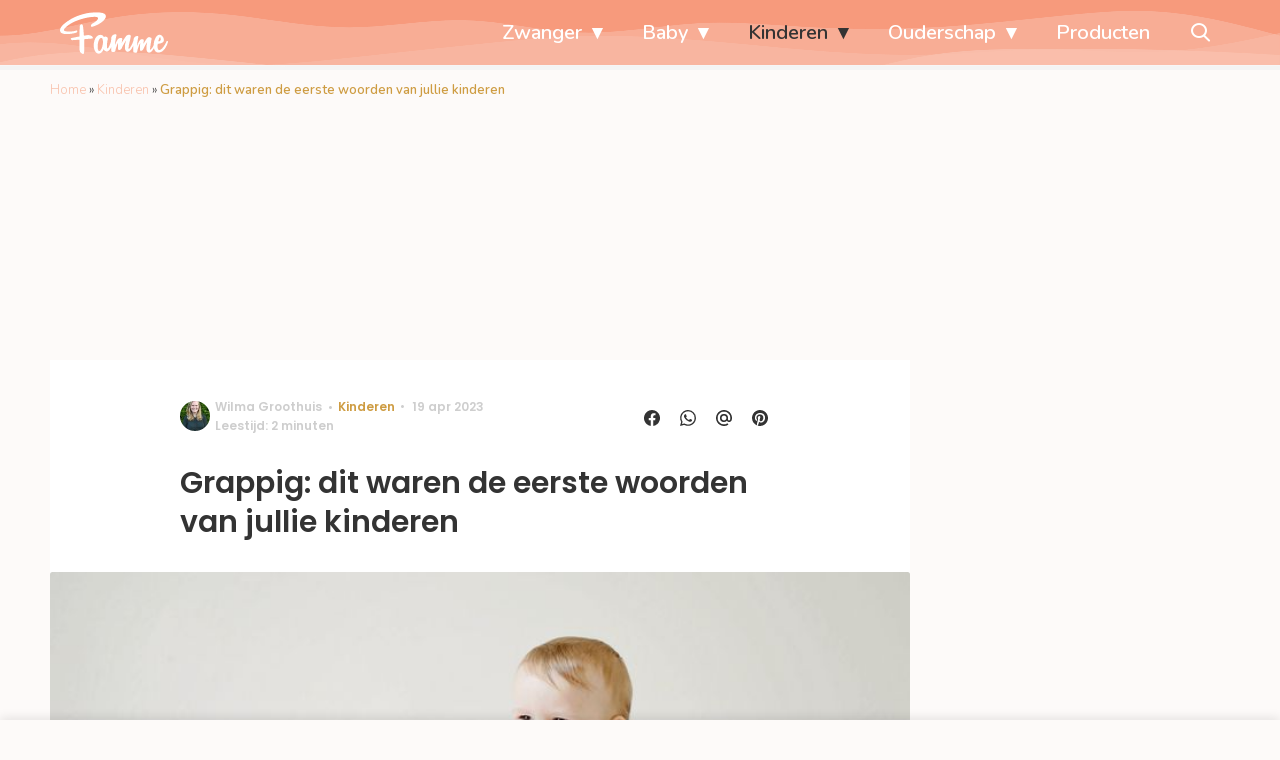

--- FILE ---
content_type: text/html; charset=UTF-8
request_url: https://www.famme.nl/eerste-woorden/
body_size: 29876
content:
<!doctype html>
<html lang="nl-NL" class="no-js">
    <head>
      <meta charset="utf-8">
      <meta http-equiv="X-UA-Compatible" content="IE=edge">
      <meta name="viewport" content="width=device-width, initial-scale=1">
        <script type="text/javascript">window.gdprAppliesGlobally=true;
(function(){function n(){if(!window.frames.__cmpLocator){if(document.body&&document.body.firstChild){var e=document.body;var t=document.createElement("iframe");t.style.display="none";t.name="__cmpLocator";t.title="cmpLocator";e.insertBefore(t,e.firstChild)}else{setTimeout(n,5)}}}function e(e,t,n){if(typeof n!=="function"){return}
if(!window.__cmpBuffer){window.__cmpBuffer=[]}if(e==="ping"){n({gdprAppliesGlobally:window.gdprAppliesGlobally,cmpLoaded:false},true)}else{window.__cmpBuffer.push({command:e,parameter:t,callback:n})}}e.stub=true;function t(r){if(!window.__cmp||window.__cmp.stub!==true){return}if(!r.data){return}var a=typeof r.data==="string";var e;try{e=a?JSON.parse(r.data):r.data}catch(t){return}if(e.__cmpCall){var o=e.__cmpCall;window.__cmp(o.command,o.parameter,function(e,t){var n={__cmpReturn:{returnValue:e,success:t,callId:o.callId}};r.source.postMessage(a?JSON.stringify(n):n,"*")})}}if(typeof window.__cmp!=="function"){window.__cmp=e;if(window.addEventListener){window.addEventListener("message",t,false)}else{window.attachEvent("onmessage",t)}}n()})();(function(e){var t=document.createElement("script");t.id="spcloader";t.type="text/javascript";t.async=true;t.src="https://sdk.privacy-center.org/"+e+"/loader.js?target="+document.location.hostname;t.charset="utf-8";var n=document.getElementsByTagName("script")[0];
n.parentNode.insertBefore(t,n)})("11ef8ac9-6270-4d5e-8b99-8d6a5bd60059");console.log('Didomi cookiewall');

window.didomiOnReady = window.didomiOnReady || [];
window.didomiOnReady.push(function (Didomi) {
    window.tc_vars = {
      // Add Didomi variables
      didomiGDPRApplies: window.didomiState.didomiGDPRApplies,
      didomiIABConsent: window.didomiState.didomiIABConsent,
      didomiVendorsConsent: window.didomiState.didomiVendorsConsent,
      didomiVendorsConsentUnknown: window.didomiState.didomiVendorsConsentUnknown,
      didomiVendorsConsentDenied: window.didomiState.didomiVendorsConsentDenied,
      didomiPurposesConsent: window.didomiState.didomiPurposesConsent,
      didomiPurposesConsentUnknown: window.didomiState.didomiPurposesConsentUnknown,
      didomiPurposesConsentDenied: window.didomiState.didomiPurposesConsentDenied,
      didomiExperimentId: window.didomiState.didomiExperimentId,
      didomiExperimentUserGroup: window.didomiState.didomiExperimentUserGroup,
    };
    if(tc_vars.didomiPurposesConsent != ''){
        console.log( 'cookiewall consent = true');
        consentLevel = 3;
        loadAllScripts();
      } else {
        console.log( 'cookiewall consent = false');
        consentLevel = 0;
        loadAllScripts();
      }
});

window.didomiEventListeners = window.didomiEventListeners || [];
  window.didomiEventListeners.push({
    event: 'notice.clickagree',
    listener: function () {
      console.log('clicked agree');
      consentLevel =3;
      loadAllScripts();
      return false;
    }
  });
  window.didomiEventListeners.push({
    event: 'preferences.clickagreetoall',
    listener: function () {
        console.log('clicked agree');
        consentLevel =3;
        loadAllScripts();
        return false;
    }
  });
  window.didomiEventListeners.push({
    event: 'preferences.clicksavechoices',
    listener: function () {
        console.log('clicked agree');
        consentLevel = 3;
        loadAllScripts();
        return false;
    }
  });

function loadAllScripts(){
  console.log('start loading all scripts 2.19');
  console.log(tc_vars.didomiPurposesConsentDenied);
  var deniedConsent = tc_vars.didomiPurposesConsentDenied;
  
  if(deniedConsent.indexOf('cookies') == -1) {
    //SETTING VARIABLES
    var wpk_tags = dataLayer[0].Tags;
    if (wpk_tags != undefined) {
      var wpk_tags_array = wpk_tags.split(',');
    } else {
      var wpk_tags_array = [];
    }

    var sales_keywords = dataLayer[0].sales_keywords;
    if(sales_keywords == undefined){
        sales_keywords= '';
    } else {
      sales_keywords = sales_keywords.replace(/_/g, '');
      sales_keywords = sales_keywords.replace(/&/g, '_');
      sales_keywords = sales_keywords.replace(/&amp;/g, '_');
    }

    if (typeof dataLayer[0].Site !== 'undefined') {
      var site_name = dataLayer[0].Site.toLowerCase();
    } else {
      var site_name = '';
    }

    site_name = site_name.split(".");

    //SETTING VARIABLES
    var script = document.createElement("script");
    script.src = "https://shared.mediahuis.be/cxense/cxense.famme.min.js";
    script.type = "didomi/javascript";
    script.setAttribute('data-vendor','iab:412');

    console.log('ads: '+deniedConsent.indexOf('create_ads_profile'));
    console.log('content: '+deniedConsent.indexOf('select_personalized_content'));

    if(deniedConsent.indexOf('create_ads_profile') < 0  && deniedConsent.indexOf('select_personalized_content') < 0){
      document.head.appendChild(script);
      console.log('load cxense!!!');
    } else {
      console.log('NOT load cxense!!');
    }
    if (dataLayer[0].show_banners == 1) {
      console.log('trigger fillSlots from cookiewall');
      // setTimeout(function(){ fillSlots(); }, 100);
      fillSlots();
    }
    if(deniedConsent.indexOf('social_media') < 0){
      var y = document.getElementsByClassName("social-media-no-consent-box");
      var i;
      for (i = 0; i < y.length; i++) {
        y[i].style.display = "none";
      }
      var x_fb_post = document.getElementsByClassName("fb-post-no-consent");
      while(x_fb_post.length > 0) {
        x_fb_post[0].className = "fb-post";
      }
      var x_fb_video = document.getElementsByClassName("fb-video-no-consent");
      var i;
      while(x_fb_video.length > 0) {
        x_fb_video[0].className = "fb-video";
      }
      var x_twitter = document.getElementsByClassName("twitter-tweet-no-consent");
      while(x_twitter.length > 0) {
        x_twitter[0].className = "twitter-tweet";
      }
      var xi = document.getElementsByClassName("instagram-media-no-consent");
      while(xi.length > 0) {
        xi[0].className = "instagram-media";
      }
      var script = document.createElement("script");
      script.src = "https://platform.twitter.com/widgets.js";
      document.head.appendChild(script);

      var script = document.createElement("script");
      script.src = "https://www.instagram.com/embed.js";
      document.head.appendChild(script);

      var script = document.createElement("script");
      script.innerHTML = "window.instgrm.Embeds.process();";
      document.head.appendChild(script);

      var script = document.createElement("script");
      script.src = "https://connect.facebook.net/nl_NL/sdk.js#xfbml=1&amp;version=v8.0";

      var facebookDiv = document.createElement('script');
          facebookDiv.innerHTML =`window.fbAsyncInit = function() {FB.init({ xfbml      : true, version    : 'v5.0' });}; `;
          document.head.appendChild(facebookDiv);

      var my_awesome_script = document.createElement('script');
          my_awesome_script.setAttribute('src','https://connect.facebook.net/en_US/sdk.js');
          my_awesome_script.async = 'true';
          my_awesome_script.defer = 'true';
          document.head.appendChild(my_awesome_script);
    }
  } else {
    if (dataLayer[0].show_banners == 1) {
      console.log('trigger fillSlots from cookiewall when cookies denied');
      // setTimeout(function(){ fillSlots(); }, 100);
      fillSlots();
    }
  }
}

if (navigator.userAgent.toLowerCase().indexOf('cxensebot') != -1) {
  loadAllScripts();
}
</script>

     <link rel="preconnect" href="https://fonts.gstatic.com" crossorigin>
  <link rel="manifest" href="/wp-json/app/manifest">
  <link rel="preload" href="https://www.famme.nl/wp-content/themes/fw3-famme/fonts/wpk.ttf?x6yh2d" as="font" crossorigin="anonymous">
  <link rel="license" href="https://www.mediahuis.nl/algemene-voorwaarden/gebruikersvoorwaarden-uitgaven/general-terms-of-use-for-mediahuis-publications/">
  <meta name="dcterms.rights" content="Mediahuis Nederland B.V." />
      <meta name="theme-color" content="#f79a7c">
        <script>
    document.documentElement.className=document.documentElement.className.replace(/\bno-js\b/,"js");var window_width=Math.max(document.documentElement.clientWidth,window.innerWidth||0),isApple=/ipad|iphone|ipod/i.test(navigator.userAgent.toLowerCase()),isIphone=/iphone/i.test(navigator.userAgent.toLowerCase()),isAndroid=/android/i.test(navigator.userAgent.toLowerCase()),isMsie=/msie|windows/i.test(navigator.userAgent.toLowerCase()),isEdge=/edge/i.test(navigator.userAgent.toLowerCase());if(isApple)document.documentElement.className+=" apple",isIphone&&(document.documentElement.className+=" iphone");else if(isAndroid)document.documentElement.className+=" android";else if(isEdge)document.documentElement.className+=" edge";else if(isMsie){document.documentElement.className+=" msie";var isTen=/msie\ 10.0/i.test(navigator.userAgent.toLowerCase());isTen&&(document.documentElement.className+=" msie10");var isChrome=/chrome/i.test(navigator.userAgent.toLowerCase());isChrome&&(document.documentElement.className+=" mschrome");var isOld=/msie\ 9.0/i.test(navigator.userAgent.toLowerCase());isOld&&(document.documentElement.className+=" msieold");var isTooOld=/msie 8.0|msie 7.0|msie 6.0/i.test(navigator.userAgent.toLowerCase());isTooOld&&(document.documentElement.className+=" noooooo")}
  </script>

  <meta name='robots' content='index, follow, max-image-preview:large, max-snippet:-1, max-video-preview:-1' />
	<style>img:is([sizes="auto" i], [sizes^="auto," i]) { contain-intrinsic-size: 3000px 1500px }</style>
	
	<!-- This site is optimized with the Yoast SEO Premium plugin v25.0 (Yoast SEO v25.0) - https://yoast.com/wordpress/plugins/seo/ -->
	<title>Grappig: dit waren de eerste woorden van jullie kinderen</title>
	<meta name="description" content="Waarschijnlijk weet elke vader en moeder het nog wel: de eerste woorden van je kind. Na zolang wachten is daar eindelijk het moment." />
	<link rel="canonical" href="https://www.famme.nl/eerste-woorden/" />
	<meta property="og:locale" content="nl_NL" />
	<meta property="og:type" content="article" />
	<meta property="og:title" content="Grappig: dit waren de eerste woorden van jullie kinderen" />
	<meta property="og:description" content="Wat dacht je van &#039;curling&#039; of &#039;eetse&#039;?" />
	<meta property="og:url" content="https://www.famme.nl/eerste-woorden/" />
	<meta property="og:site_name" content="Famme" />
	<meta property="article:publisher" content="https://www.facebook.com/FammeNL" />
	<meta property="article:published_time" content="2023-04-19T11:04:12+00:00" />
	<meta property="og:image" content="https://img.famme.nl/images/ZusdTfeCWwFQi8VFLX4ErurVEj8=/0x0/filters:quality(80):format(jpeg):background_color(fff)/https%3A%2F%2Fwww.famme.nl%2Fwp-content%2Fuploads%2F2023%2F04%2Feerste-woorden.jpg" />
	<meta property="og:image:width" content="3727" />
	<meta property="og:image:height" content="2479" />
	<meta property="og:image:type" content="image/jpeg" />
	<meta name="author" content="Wilma Groothuis" />
	<meta name="twitter:card" content="summary_large_image" />
	<meta name="twitter:description" content="Waarschijnlijk weet elke vader en moeder het nog wel: de eerste woorden van je kind. Na zolang wachten is daar eindelijk het moment." />
	<meta name="twitter:creator" content="@FammeNL" />
	<meta name="twitter:site" content="@FammeNL" />
	<meta name="twitter:label1" content="Geschreven door" />
	<meta name="twitter:data1" content="Wilma Groothuis" />
	<meta name="twitter:label2" content="Geschatte leestijd" />
	<meta name="twitter:data2" content="3 minuten" />
	<script type="application/ld+json" class="yoast-schema-graph">{"@context":"https://schema.org","@graph":[{"@type":"Article","@id":"https://www.famme.nl/eerste-woorden/#article","isPartOf":{"@id":"https://www.famme.nl/eerste-woorden/"},"author":{"name":"Wilma Groothuis","@id":"https://www.famme.nl/#/schema/person/d98d115ccda2c3d0254b9a2977d5ad85"},"headline":"Grappig: dit waren de eerste woorden van jullie kinderen","datePublished":"2023-04-19T11:04:12+00:00","mainEntityOfPage":{"@id":"https://www.famme.nl/eerste-woorden/"},"wordCount":467,"publisher":{"@id":"https://www.famme.nl/#organization"},"image":{"@id":"https://www.famme.nl/eerste-woorden/#primaryimage"},"thumbnailUrl":"https://www.famme.nl/wp-content/uploads/2023/04/eerste-woorden.jpg","articleSection":["Kinderen"],"inLanguage":"nl-NL"},{"@type":"WebPage","@id":"https://www.famme.nl/eerste-woorden/","url":"https://www.famme.nl/eerste-woorden/","name":"Grappig: dit waren de eerste woorden van jullie kinderen","isPartOf":{"@id":"https://www.famme.nl/#website"},"primaryImageOfPage":{"@id":"https://www.famme.nl/eerste-woorden/#primaryimage"},"image":{"@id":"https://www.famme.nl/eerste-woorden/#primaryimage"},"thumbnailUrl":"https://www.famme.nl/wp-content/uploads/2023/04/eerste-woorden.jpg","datePublished":"2023-04-19T11:04:12+00:00","description":"Waarschijnlijk weet elke vader en moeder het nog wel: de eerste woorden van je kind. Na zolang wachten is daar eindelijk het moment.","breadcrumb":{"@id":"https://www.famme.nl/eerste-woorden/#breadcrumb"},"inLanguage":"nl-NL","potentialAction":[{"@type":"ReadAction","target":["https://www.famme.nl/eerste-woorden/"]}]},{"@type":"ImageObject","inLanguage":"nl-NL","@id":"https://www.famme.nl/eerste-woorden/#primaryimage","url":"https://www.famme.nl/wp-content/uploads/2023/04/eerste-woorden.jpg","contentUrl":"https://www.famme.nl/wp-content/uploads/2023/04/eerste-woorden.jpg","width":3727,"height":2479,"caption":"Bron:"},{"@type":"BreadcrumbList","@id":"https://www.famme.nl/eerste-woorden/#breadcrumb","itemListElement":[{"@type":"ListItem","position":1,"name":"Home","item":"https://www.famme.nl/"},{"@type":"ListItem","position":2,"name":"Kinderen","item":"https://www.famme.nl/kinderen/"},{"@type":"ListItem","position":3,"name":"Grappig: dit waren de eerste woorden van jullie kinderen"}]},{"@type":"WebSite","@id":"https://www.famme.nl/#website","url":"https://www.famme.nl/","name":"Famme","description":"Echte verhalen van moeders, voor moeders","publisher":{"@id":"https://www.famme.nl/#organization"},"potentialAction":[{"@type":"SearchAction","target":{"@type":"EntryPoint","urlTemplate":"https://www.famme.nl/?s={search_term_string}"},"query-input":{"@type":"PropertyValueSpecification","valueRequired":true,"valueName":"search_term_string"}}],"inLanguage":"nl-NL"},{"@type":"Organization","@id":"https://www.famme.nl/#organization","name":"Famme","url":"https://www.famme.nl/","logo":{"@type":"ImageObject","inLanguage":"nl-NL","@id":"https://www.famme.nl/#/schema/logo/image/","url":"https://www.famme.nl/wp-content/uploads/2019/12/Famme-Profile-Pink.jpg","contentUrl":"https://www.famme.nl/wp-content/uploads/2019/12/Famme-Profile-Pink.jpg","width":901,"height":901,"caption":"Famme"},"image":{"@id":"https://www.famme.nl/#/schema/logo/image/"},"sameAs":["https://www.facebook.com/FammeNL","https://x.com/FammeNL","https://www.instagram.com/famme_nl/"]},{"@type":"Person","@id":"https://www.famme.nl/#/schema/person/d98d115ccda2c3d0254b9a2977d5ad85","name":"Wilma Groothuis","image":{"@type":"ImageObject","url":"https://img.famme.nl/images/umUibypcBssdb4SaxA2Qq3U0MzA=/150x150/filters:quality(80):format(jpeg):background_color(fff)/https%3A%2F%2Fwww.famme.nl%2Fwp-content%2Fuploads%2F2022%2F09%2FWilma-Groothuis.jpg","caption":"Wilma Groothuis"},"description":"Nu de laatste loodjes van haar zwangerschap in zicht zijn, heeft Wilma genoeg inspiratie gehad en opgedaan voor het schrijven van artikelen. Ze is nieuwsgierig naar wat er straks allemaal komen gaat als kersverse moeder en heeft dan ook genoeg input voor interessante artikelen over bevallen, de babyperiode en het moederschap. Ze schrijft graag inspirerende persoonlijke verhalen van andere ouders op en ze interviewt regelmatig verloskundigen voor prangende zwangerschaps- en bevallingsvragen.","url":"https://www.famme.nl/author/w-groothuis/"}]}</script>
	<!-- / Yoast SEO Premium plugin. -->


<link rel='dns-prefetch' href='//shared.mediahuis.be' />
<link rel='dns-prefetch' href='//www.dwin2.com' />
<link rel='dns-prefetch' href='//ajax.googleapis.com' />
<link rel='dns-prefetch' href='//fonts.googleapis.com' />
        <script>
          dataLayer = [{
          'show_banners': 1,
          'Author':'WilmaGroothuis',
          'Pubdate':'2023/04/19',
          'Categories': 'Kinderen',
          'Tags':'',
          'Site':'Famme',
          'Type':'post',
          'Socialshares':0,
          'Words':499,
          'PostID':329685,
          'sales_keywords': 'Child Age 0-4',
          'cs_fpid': '0'

          }];
        </script>

        <meta name="cXenseParse:mhu-article_author" content="WilmaGroothuis" />
        <meta name="cXenseParse:mhu-article_ispaidcontent" content="false" />
                        <meta name="cXenseParse:Taxonomy" content="Kinderen" />


    <style id='classic-theme-styles-inline-css' type='text/css'>
/*! This file is auto-generated */
.wp-block-button__link{color:#fff;background-color:#32373c;border-radius:9999px;box-shadow:none;text-decoration:none;padding:calc(.667em + 2px) calc(1.333em + 2px);font-size:1.125em}.wp-block-file__button{background:#32373c;color:#fff;text-decoration:none}
</style>
<link rel='stylesheet' id='wpcomvip-governance-css' href='https://www.famme.nl/wp-content/plugins/vip-governance/css/vip-governance.css?ver=1.0.6' type='text/css' media='all' />
<style id='global-styles-inline-css' type='text/css'>
:root{--wp--preset--aspect-ratio--square: 1;--wp--preset--aspect-ratio--4-3: 4/3;--wp--preset--aspect-ratio--3-4: 3/4;--wp--preset--aspect-ratio--3-2: 3/2;--wp--preset--aspect-ratio--2-3: 2/3;--wp--preset--aspect-ratio--16-9: 16/9;--wp--preset--aspect-ratio--9-16: 9/16;--wp--preset--color--black: #000000;--wp--preset--color--cyan-bluish-gray: #abb8c3;--wp--preset--color--white: #ffffff;--wp--preset--color--pale-pink: #f78da7;--wp--preset--color--vivid-red: #cf2e2e;--wp--preset--color--luminous-vivid-orange: #ff6900;--wp--preset--color--luminous-vivid-amber: #fcb900;--wp--preset--color--light-green-cyan: #7bdcb5;--wp--preset--color--vivid-green-cyan: #00d084;--wp--preset--color--pale-cyan-blue: #8ed1fc;--wp--preset--color--vivid-cyan-blue: #0693e3;--wp--preset--color--vivid-purple: #9b51e0;--wp--preset--gradient--vivid-cyan-blue-to-vivid-purple: linear-gradient(135deg,rgba(6,147,227,1) 0%,rgb(155,81,224) 100%);--wp--preset--gradient--light-green-cyan-to-vivid-green-cyan: linear-gradient(135deg,rgb(122,220,180) 0%,rgb(0,208,130) 100%);--wp--preset--gradient--luminous-vivid-amber-to-luminous-vivid-orange: linear-gradient(135deg,rgba(252,185,0,1) 0%,rgba(255,105,0,1) 100%);--wp--preset--gradient--luminous-vivid-orange-to-vivid-red: linear-gradient(135deg,rgba(255,105,0,1) 0%,rgb(207,46,46) 100%);--wp--preset--gradient--very-light-gray-to-cyan-bluish-gray: linear-gradient(135deg,rgb(238,238,238) 0%,rgb(169,184,195) 100%);--wp--preset--gradient--cool-to-warm-spectrum: linear-gradient(135deg,rgb(74,234,220) 0%,rgb(151,120,209) 20%,rgb(207,42,186) 40%,rgb(238,44,130) 60%,rgb(251,105,98) 80%,rgb(254,248,76) 100%);--wp--preset--gradient--blush-light-purple: linear-gradient(135deg,rgb(255,206,236) 0%,rgb(152,150,240) 100%);--wp--preset--gradient--blush-bordeaux: linear-gradient(135deg,rgb(254,205,165) 0%,rgb(254,45,45) 50%,rgb(107,0,62) 100%);--wp--preset--gradient--luminous-dusk: linear-gradient(135deg,rgb(255,203,112) 0%,rgb(199,81,192) 50%,rgb(65,88,208) 100%);--wp--preset--gradient--pale-ocean: linear-gradient(135deg,rgb(255,245,203) 0%,rgb(182,227,212) 50%,rgb(51,167,181) 100%);--wp--preset--gradient--electric-grass: linear-gradient(135deg,rgb(202,248,128) 0%,rgb(113,206,126) 100%);--wp--preset--gradient--midnight: linear-gradient(135deg,rgb(2,3,129) 0%,rgb(40,116,252) 100%);--wp--preset--font-size--small: 13px;--wp--preset--font-size--medium: 20px;--wp--preset--font-size--large: 36px;--wp--preset--font-size--x-large: 42px;--wp--preset--spacing--20: 0.44rem;--wp--preset--spacing--30: 0.67rem;--wp--preset--spacing--40: 1rem;--wp--preset--spacing--50: 1.5rem;--wp--preset--spacing--60: 2.25rem;--wp--preset--spacing--70: 3.38rem;--wp--preset--spacing--80: 5.06rem;--wp--preset--shadow--natural: 6px 6px 9px rgba(0, 0, 0, 0.2);--wp--preset--shadow--deep: 12px 12px 50px rgba(0, 0, 0, 0.4);--wp--preset--shadow--sharp: 6px 6px 0px rgba(0, 0, 0, 0.2);--wp--preset--shadow--outlined: 6px 6px 0px -3px rgba(255, 255, 255, 1), 6px 6px rgba(0, 0, 0, 1);--wp--preset--shadow--crisp: 6px 6px 0px rgba(0, 0, 0, 1);}:where(.is-layout-flex){gap: 0.5em;}:where(.is-layout-grid){gap: 0.5em;}body .is-layout-flex{display: flex;}.is-layout-flex{flex-wrap: wrap;align-items: center;}.is-layout-flex > :is(*, div){margin: 0;}body .is-layout-grid{display: grid;}.is-layout-grid > :is(*, div){margin: 0;}:where(.wp-block-columns.is-layout-flex){gap: 2em;}:where(.wp-block-columns.is-layout-grid){gap: 2em;}:where(.wp-block-post-template.is-layout-flex){gap: 1.25em;}:where(.wp-block-post-template.is-layout-grid){gap: 1.25em;}.has-black-color{color: var(--wp--preset--color--black) !important;}.has-cyan-bluish-gray-color{color: var(--wp--preset--color--cyan-bluish-gray) !important;}.has-white-color{color: var(--wp--preset--color--white) !important;}.has-pale-pink-color{color: var(--wp--preset--color--pale-pink) !important;}.has-vivid-red-color{color: var(--wp--preset--color--vivid-red) !important;}.has-luminous-vivid-orange-color{color: var(--wp--preset--color--luminous-vivid-orange) !important;}.has-luminous-vivid-amber-color{color: var(--wp--preset--color--luminous-vivid-amber) !important;}.has-light-green-cyan-color{color: var(--wp--preset--color--light-green-cyan) !important;}.has-vivid-green-cyan-color{color: var(--wp--preset--color--vivid-green-cyan) !important;}.has-pale-cyan-blue-color{color: var(--wp--preset--color--pale-cyan-blue) !important;}.has-vivid-cyan-blue-color{color: var(--wp--preset--color--vivid-cyan-blue) !important;}.has-vivid-purple-color{color: var(--wp--preset--color--vivid-purple) !important;}.has-black-background-color{background-color: var(--wp--preset--color--black) !important;}.has-cyan-bluish-gray-background-color{background-color: var(--wp--preset--color--cyan-bluish-gray) !important;}.has-white-background-color{background-color: var(--wp--preset--color--white) !important;}.has-pale-pink-background-color{background-color: var(--wp--preset--color--pale-pink) !important;}.has-vivid-red-background-color{background-color: var(--wp--preset--color--vivid-red) !important;}.has-luminous-vivid-orange-background-color{background-color: var(--wp--preset--color--luminous-vivid-orange) !important;}.has-luminous-vivid-amber-background-color{background-color: var(--wp--preset--color--luminous-vivid-amber) !important;}.has-light-green-cyan-background-color{background-color: var(--wp--preset--color--light-green-cyan) !important;}.has-vivid-green-cyan-background-color{background-color: var(--wp--preset--color--vivid-green-cyan) !important;}.has-pale-cyan-blue-background-color{background-color: var(--wp--preset--color--pale-cyan-blue) !important;}.has-vivid-cyan-blue-background-color{background-color: var(--wp--preset--color--vivid-cyan-blue) !important;}.has-vivid-purple-background-color{background-color: var(--wp--preset--color--vivid-purple) !important;}.has-black-border-color{border-color: var(--wp--preset--color--black) !important;}.has-cyan-bluish-gray-border-color{border-color: var(--wp--preset--color--cyan-bluish-gray) !important;}.has-white-border-color{border-color: var(--wp--preset--color--white) !important;}.has-pale-pink-border-color{border-color: var(--wp--preset--color--pale-pink) !important;}.has-vivid-red-border-color{border-color: var(--wp--preset--color--vivid-red) !important;}.has-luminous-vivid-orange-border-color{border-color: var(--wp--preset--color--luminous-vivid-orange) !important;}.has-luminous-vivid-amber-border-color{border-color: var(--wp--preset--color--luminous-vivid-amber) !important;}.has-light-green-cyan-border-color{border-color: var(--wp--preset--color--light-green-cyan) !important;}.has-vivid-green-cyan-border-color{border-color: var(--wp--preset--color--vivid-green-cyan) !important;}.has-pale-cyan-blue-border-color{border-color: var(--wp--preset--color--pale-cyan-blue) !important;}.has-vivid-cyan-blue-border-color{border-color: var(--wp--preset--color--vivid-cyan-blue) !important;}.has-vivid-purple-border-color{border-color: var(--wp--preset--color--vivid-purple) !important;}.has-vivid-cyan-blue-to-vivid-purple-gradient-background{background: var(--wp--preset--gradient--vivid-cyan-blue-to-vivid-purple) !important;}.has-light-green-cyan-to-vivid-green-cyan-gradient-background{background: var(--wp--preset--gradient--light-green-cyan-to-vivid-green-cyan) !important;}.has-luminous-vivid-amber-to-luminous-vivid-orange-gradient-background{background: var(--wp--preset--gradient--luminous-vivid-amber-to-luminous-vivid-orange) !important;}.has-luminous-vivid-orange-to-vivid-red-gradient-background{background: var(--wp--preset--gradient--luminous-vivid-orange-to-vivid-red) !important;}.has-very-light-gray-to-cyan-bluish-gray-gradient-background{background: var(--wp--preset--gradient--very-light-gray-to-cyan-bluish-gray) !important;}.has-cool-to-warm-spectrum-gradient-background{background: var(--wp--preset--gradient--cool-to-warm-spectrum) !important;}.has-blush-light-purple-gradient-background{background: var(--wp--preset--gradient--blush-light-purple) !important;}.has-blush-bordeaux-gradient-background{background: var(--wp--preset--gradient--blush-bordeaux) !important;}.has-luminous-dusk-gradient-background{background: var(--wp--preset--gradient--luminous-dusk) !important;}.has-pale-ocean-gradient-background{background: var(--wp--preset--gradient--pale-ocean) !important;}.has-electric-grass-gradient-background{background: var(--wp--preset--gradient--electric-grass) !important;}.has-midnight-gradient-background{background: var(--wp--preset--gradient--midnight) !important;}.has-small-font-size{font-size: var(--wp--preset--font-size--small) !important;}.has-medium-font-size{font-size: var(--wp--preset--font-size--medium) !important;}.has-large-font-size{font-size: var(--wp--preset--font-size--large) !important;}.has-x-large-font-size{font-size: var(--wp--preset--font-size--x-large) !important;}
:where(.wp-block-post-template.is-layout-flex){gap: 1.25em;}:where(.wp-block-post-template.is-layout-grid){gap: 1.25em;}
:where(.wp-block-columns.is-layout-flex){gap: 2em;}:where(.wp-block-columns.is-layout-grid){gap: 2em;}
:root :where(.wp-block-pullquote){font-size: 1.5em;line-height: 1.6;}
</style>
<link rel='stylesheet' id='contact-form-7-css' href='https://www.famme.nl/wp-content/plugins/contact-form-7/includes/css/styles.css?ver=6.0.6' type='text/css' media='all' />
<link rel='stylesheet' id='plugin-styles-css' href='https://www.famme.nl/wp-content/plugins/mediahuis-advertisement/css/main.css?ver=1.0.5.3' type='text/css' media='all' />
<link rel='stylesheet' id='fw3-styles-css' href='https://www.famme.nl/wp-content/themes/fw3-famme/css/famme.css?ver=3.5.24' type='text/css' media='all' />
<link rel='stylesheet' id='plugin-styles-mh-lezerscolumn-css' href='https://www.famme.nl/wp-content/plugins/mediahuis-lezerscolumn/css/lezerscolumn.css?ver=1.2.0' type='text/css' media='' />
<link rel='stylesheet' id='plugin-styles-speechbubble-css' href='https://www.famme.nl/wp-content/plugins/mediahuis-speechbubble//css/speechbubble.css?ver=0.1.2' type='text/css' media='all' />
<link rel='stylesheet' id='gac-frontend-styles-css' href='https://www.famme.nl/wp-content/plugins/mediahuis-ga-toparticles/assets/css/frontend.css?ver=1.0.2' type='text/css' media='all' />
<link rel='stylesheet' id='google-fonts-css' href='https://fonts.googleapis.com/css?family=Poppins:500,600,400|Nunito:300,300i,400,600,600i,700&#038;display=swap' type='text/css' media='all' />
<script type="text/javascript" src="https://shared.mediahuis.be/ka-ching/famme/ka-ching.umd.js?ver=202507-08-10" id="kaching-script-js"></script>
<script type="text/javascript" src="https://www.famme.nl/wp-content/plugins/wpo365-login/apps/dist/pintra-redirect.js?ver=37.2" id="pintraredirectjs-js" async></script>
<link rel="alternate" title="oEmbed (JSON)" type="application/json+oembed" href="https://www.famme.nl/wp-json/oembed/1.0/embed?url=https%3A%2F%2Fwww.famme.nl%2Feerste-woorden%2F" />
<link rel="alternate" title="oEmbed (XML)" type="text/xml+oembed" href="https://www.famme.nl/wp-json/oembed/1.0/embed?url=https%3A%2F%2Fwww.famme.nl%2Feerste-woorden%2F&#038;format=xml" />
    <style></style>
    <link rel="icon" href="https://www.famme.nl/wp-content/uploads/2024/03/cropped-famme-site-icon-2024-32x32.png" sizes="32x32" />
<link rel="icon" href="https://www.famme.nl/wp-content/uploads/2024/03/cropped-famme-site-icon-2024-192x192.png" sizes="192x192" />
<link rel="apple-touch-icon" href="https://www.famme.nl/wp-content/uploads/2024/03/cropped-famme-site-icon-2024-180x180.png" />
<meta name="msapplication-TileImage" content="https://www.famme.nl/wp-content/uploads/2024/03/cropped-famme-site-icon-2024-270x270.png" />
		<style type="text/css" id="wp-custom-css">
			.carousel .list__content .list__content-container .list__title{
color: white;
text-shadow: 0 1px 1px rgba(0, 0, 0, 0.42);
}

.article__content h3 {
color: #b76b52!important;
}

.yoast-table-of-contents ul {
  padding: 2rem;
  background-color: whitesmoke;
}
.yoast-table-of-contents ul li, .yoast-table-of-contents ul li ul {
  padding: 0;
	margin-top: 0;
}
.yoast-table-of-contents ul li::marker {
	color: #b76b52;
}

.article__intro{
	display:none
};		</style>
		        



    

        <script>
            const kaching = new KaChing();
            var site_name = 'Famme';

                        var is_fixed = '';
            // console.log('is fixed: ', is_fixed);
            
            console.log('ignore fill slots');
            document.addEventListener("DOMContentLoaded", function(event) {
                console.log('DOM loaded...');
                // console.log(document.querySelector('.article__content').offsetHeight);
                if (dataLayer[0].show_banners == 1) { 
                    // fillSlots();
                    // setTimeout(function(){ fillSlots(); }, 800);
                }
            });
            

            function fillSlots() {
                console.log('Fill slots called..');
                $premium_article = false;
                $premium_ad_settings = "no_ads";
                                    $premium_article = '';
                
                
                var sales_keywords = dataLayer[0].sales_keywords;
                if (sales_keywords != undefined) {
                    sales_keywords = sales_keywords.replace(/_/g, '');
                    sales_keywords = sales_keywords.replace(/&/g, '_');
                    sales_keywords = sales_keywords.replace(/&amp;/g, '_');
                    var sales_keywords_array = sales_keywords.split(',');
                } else {
                    var sales_keywords_array = [];
                }

                var tags = dataLayer[0].Tags;
                if (tags != undefined) {
                    tags = tags.replace(/_/g, '');
                    tags = tags.replace(/&/g, '_');
                    tags = tags.replace(/&amp;/g, '_');
                    var tags_array = tags.split(',');
                } else {
                    var tags_array = [];
                }

                // t1 - Top banner
                if (document.getElementById('ad_leaderboard-t1')) {
                    //if (window_width > 768) {
                    kaching.defineSlot(
                        'leaderboard',
                        't1', {
                        isLazy: true,
                        }
                    );
                    //}
                }
            
                // // Elastic native
                if (document.getElementById('ad_elasticnative-1')) {
                    kaching.defineSlot(
                        'elasticnative',
                        '1', {
                        isLazy: true,
                        }
                    );
                }

                // Inpage banners 
                var inpageBanners = document.querySelectorAll(".ad--inpageleaderboard");
                var i_page;
                var inpageSpot= [];
                
                for (i_page = 0; i_page < inpageBanners.length; i_page++) {
                    inpageSpot[i_page] = 'wpk_inline_' + i_page;
                    realcount_page = i_page + 2;
                    kaching.defineSlot(
                        'leaderboard',
                        'b'+realcount_page, {
                        isLazy: true,
                        }
                    );
                }

                // Inline banners
                var inlineBanners = document.querySelectorAll(".ad-inline_banner");
                var i;
                var inlineSpot= [];
                
                for (i = 0; i < inlineBanners.length; i++) {
                    inlineSpot[i] = 'ad_leaderboardrectangle-' + i;
                    realcount = i + 1;
                    
                    // // AD ADS WITH KACHING
                    kaching.defineSlot(
                        'leaderboardrectangle',
                        'b'+realcount, {
                        isLazy: true,
                        }
                    );
                }


                // Sidebar banners
                if(!$premium_ad_settings || !$premium_article) { 
                    var aside_h;
                    if (document.querySelector('.aside-wrap')) {
                        // aside_h = document.querySelector('.aside-wrap').offsetHeight + (inlineBanners.length * 90); 
                        // aside_h = document.querySelector('.aside-wrap').offsetHeight;
                        aside_h = document.querySelector('.article__content').offsetHeight - 0;
                        // console.log('aside: ',aside_h);
                        console.log('aside-wrap: ', document.querySelector('.article__content').offsetHeight);
                    }
                    // echo "aside_h = document.querySelector('.aside-wrap').offsetHeight;";
                    var sidebar_density = '1000';
                    // console.log('sidebar density: ', sidebar_density);
                    if (sidebar_density < 1) {
                        sidebar_density = 1000;
                    }
                    var banner_count = Math.floor(aside_h / sidebar_density);  //was 1000 and before that 1200
                    var banner_container_height = Math.floor(100 / banner_count);
                    // console.log('b_count: ', banner_count);
                    var selection = document.querySelector('body .site-main') !== null;
                    if (selection) {
                        document.querySelector('body .site-main').style.overflow = 'unset';
                    }

                    var selection = document.querySelector('body .wrap') !== null;
                    if (selection) {
                        document.querySelector('body .wrap').style.overflow = 'unset';
                    }
                    var wpk_aside = document.querySelector('.aside .aside-wrap') !== null;
                    if (wpk_aside) {
                        document.querySelector('aside .aside-wrap').style.position = 'static';
                    }
                    
                    for (x = 1; x <= banner_count; x++) {
                        document.querySelector('.aside-wrap').insertAdjacentHTML('beforeend', '<div class="sticky-banner-container "  style="position:relative;" id="sticky-banner-container' + x + '"><div class="ad ad--rectangleskyscraper sticky-banner" id="ad_rectangleskyscraper-b'+x+'" style="text-align:center;width:300px;position:sticky;top: 75px; margin-top: 0px;"></div></div>');
                        document.querySelector('#sticky-banner-container' + x).style.height = banner_container_height + '%';
                        document.querySelector('#aside-single').style.height = aside_h + 'px';
                        document.querySelector('.aside-wrap').style.height = '100%';

                        // TODO: add option to fix sidebar to complete right of the browser window (relative on main is the issue for absolute )
                        // document.querySelector('.aside-wrap').style.position = 'fixed';
                        // document.querySelector('.aside-wrap').style.right = '10px';

                        kaching.defineSlot(
                            'rectangleskyscraper',
                            'b' + x, {
                            isLazy: true,
                            }
                        );
                    }
                }




                // Footer banner
                if (document.getElementById('ad_leaderboard-b1') ) {
                    kaching.defineSlot(
                        'leaderboard',
                        'b1', {
                            isLazy: true,
                        }
                    );
                }

                // // Related content banner
                // if (document.getElementById('ad_leaderboard-b99') ) {
                //     kaching.defineSlot(
                //         'leaderboard',
                //         'b2', {
                //             isLazy: true,
                //         }
                //     );
                // }


                                    var page_type = 'detail';
                
                var showGamblingAdsKaching = document.cookie.match('(^|;)\\s*showGamblingAds\\s*=\\s*([^;]+)')?.pop() || true;
                
                // Exception for Metro
                if (dataLayer[0].Author == 'Mediaplanet') { 
                    console.log('author:', dataLayer[0].Author);
                    adunit_name = '/mediaplanet'
                } else {
                    adunit_name = '/page'
                }

                if(window_width < 500){
                        var platform = 'MOB';
                    }else{
                        var platform = 'WWW';
                    }

                console.log('init ka-ching ...');
                kaching.init({
                    adunit: site_name+adunit_name,
                    page: {
                        paid: false,
                        taglist: tags_array,
                    },
                    // environment: test,
                    platform: platform,
                    personalAds: true,
                    Prebid:true,
                    targeting: {
                        article_taglist: tags_array,
                        sales_keywords: sales_keywords_array,
                        page_type: page_type,
                        article_id: '329685',
                        gambling: showGamblingAdsKaching ? 'true' : 'false'                    },
                    })
                    .then(() => {
                        console.log('after ka-ching init');
                    });
                }

                document.addEventListener('KaChing.render.init', event => {
                    console.log('ka-ching init post action...');
                    // event contains the event channel & data
                    // ie. channel outputs "KaChing.render.init"
                    // ie. data outputs "{ format: 'video', url: 'http://the-vast-tag-url' }"

                    // DO STUFF AFTER KACHING RENDERED...
                    postAdActions();
                });


                function postAdActions() {
                    var inlineBanners = document.querySelectorAll(".ad-inline_banner");
                    
                    inlineBanners.forEach(element => {
                        if(element.getAttribute('data-google-query-id')){
                            // console.log(element);
                            placeholderDiv = 'placeholder_'+element.id;
                            console.log('el child: ', element.childNodes[0].childElementCount);
                            if (element.childNodes[0].childElementCount > 0 && !placeholderDiv) {
                                document.getElementById(placeholderDiv).style.display = 'none';
                            }
                        } else {
                            // Element is filled by GAM
                            // console.log('Wait whats here?', element.getAttribute('data-google-query-id'));
                            // console.log(element.lastChild.childElementCount);
                            // Remove placeholder
                        }

                       
                    });

                    var topBanners = document.querySelectorAll(".ad-top_banner");
                    topBanners.forEach(element => {
                        if(element.getAttribute('data-google-query-id')){
                            placeholderDiv = 'placeholder_'+element.id;
                            if (element.childNodes[0].childElementCount > 0 && !placeholderDiv) {
                                document.getElementById(placeholderDiv).style.display = 'none';
                            }
                        }
                    });

                    var footerBanners = document.querySelectorAll(".ad-footer_banner");
                    footerBanners.forEach(element => {
                        if(element.getAttribute('data-google-query-id')){
                            placeholderDiv = 'placeholder_'+element.id;
                            if (element.childNodes[0].childElementCount > 0 && !placeholderDiv) {
                                document.getElementById(placeholderDiv).style.display = 'none';
                            }
                        }
                    });

                }
        </script>
         <script async id="ebx" src="//applets.ebxcdn.com/ebx.js"></script>
    <script data-cfasync="false" nonce="8dc94587-c781-4bc3-9d96-05118e92159b">try{(function(w,d){!function(j,k,l,m){if(j.zaraz)console.error("zaraz is loaded twice");else{j[l]=j[l]||{};j[l].executed=[];j.zaraz={deferred:[],listeners:[]};j.zaraz._v="5874";j.zaraz._n="8dc94587-c781-4bc3-9d96-05118e92159b";j.zaraz.q=[];j.zaraz._f=function(n){return async function(){var o=Array.prototype.slice.call(arguments);j.zaraz.q.push({m:n,a:o})}};for(const p of["track","set","debug"])j.zaraz[p]=j.zaraz._f(p);j.zaraz.init=()=>{var q=k.getElementsByTagName(m)[0],r=k.createElement(m),s=k.getElementsByTagName("title")[0];s&&(j[l].t=k.getElementsByTagName("title")[0].text);j[l].x=Math.random();j[l].w=j.screen.width;j[l].h=j.screen.height;j[l].j=j.innerHeight;j[l].e=j.innerWidth;j[l].l=j.location.href;j[l].r=k.referrer;j[l].k=j.screen.colorDepth;j[l].n=k.characterSet;j[l].o=(new Date).getTimezoneOffset();if(j.dataLayer)for(const t of Object.entries(Object.entries(dataLayer).reduce((u,v)=>({...u[1],...v[1]}),{})))zaraz.set(t[0],t[1],{scope:"page"});j[l].q=[];for(;j.zaraz.q.length;){const w=j.zaraz.q.shift();j[l].q.push(w)}r.defer=!0;for(const x of[localStorage,sessionStorage])Object.keys(x||{}).filter(z=>z.startsWith("_zaraz_")).forEach(y=>{try{j[l]["z_"+y.slice(7)]=JSON.parse(x.getItem(y))}catch{j[l]["z_"+y.slice(7)]=x.getItem(y)}});r.referrerPolicy="origin";r.src="/cdn-cgi/zaraz/s.js?z="+btoa(encodeURIComponent(JSON.stringify(j[l])));q.parentNode.insertBefore(r,q)};["complete","interactive"].includes(k.readyState)?zaraz.init():j.addEventListener("DOMContentLoaded",zaraz.init)}}(w,d,"zarazData","script");window.zaraz._p=async d$=>new Promise(ea=>{if(d$){d$.e&&d$.e.forEach(eb=>{try{const ec=d.querySelector("script[nonce]"),ed=ec?.nonce||ec?.getAttribute("nonce"),ee=d.createElement("script");ed&&(ee.nonce=ed);ee.innerHTML=eb;ee.onload=()=>{d.head.removeChild(ee)};d.head.appendChild(ee)}catch(ef){console.error(`Error executing script: ${eb}\n`,ef)}});Promise.allSettled((d$.f||[]).map(eg=>fetch(eg[0],eg[1])))}ea()});zaraz._p({"e":["(function(w,d){})(window,document)"]});})(window,document)}catch(e){throw fetch("/cdn-cgi/zaraz/t"),e;};</script></head>
    <body data-rsssl=1 class="wp-singular post-template-default single single-post postid-329685 single-format-standard wp-custom-logo wp-theme-fw3-famme light-theme no-dark-mode" data-type="single">
    <script>
        const currentTheme = document.cookie.match('(^|;)\\s*fw3-theme\\s*=\\s*([^;]+)')?.pop() || '';
        const noDarkMode = document.body.classList.contains("no-dark-mode");
        const darkModeMobileOnly = document.body.classList.contains("dark-mode-mobile-only");
        let isMobile = window.matchMedia("(any-pointer:coarse) and (max-width: 766px)").matches;
        if (!noDarkMode && ((darkModeMobileOnly && isMobile) || !darkModeMobileOnly)) {
          if (currentTheme == "dark") {
            if (document.body.classList.contains("light-theme")) document.body.classList.remove("light-theme");
            if (!document.body.classList.contains("dark-theme")) document.body.classList.add("dark-theme");
          } else if (currentTheme == "light") {
            if (document.body.classList.contains("dark-theme")) document.body.classList.remove("dark-theme");
            if (!document.body.classList.contains("light-theme")) document.body.classList.add("light-theme");
          }
        }
      </script>
    <!-- Google Tag Manager -->
<noscript><iframe src="//www.googletagmanager.com/ns.html?id=GTM-KP5F2S"
height="0" width="0" style="display:none;visibility:hidden"></iframe></noscript>
<script>(function(w,d,s,l,i){w[l]=w[l]||[];w[l].push({'gtm.start':
new Date().getTime(),event:'gtm.js'});var f=d.getElementsByTagName(s)[0],
j=d.createElement(s),dl=l!='dataLayer'?'&l='+l:'';j.async=true;j.src=
'//www.googletagmanager.com/gtm.js?id='+i+dl;f.parentNode.insertBefore(j,f);
})(window,document,'script','dataLayer','GTM-KP5F2S');</script>
<!-- End Google Tag Manager -->
    <div class="header-container">
      <div class="header-holder">
        <header id="masthead" class="header" role="banner">
          <div class="logo logo__header"><a href="https://www.famme.nl" data-component-name="header-logo" data-link-type="image"><img src="https://www.famme.nl/wp-content/uploads/2019/11/famme-logo-small.svg" alt="Famme" class="logo"></a></div>
                    <div class="search-btn"
          data-component-name="search" data-link-type="button" data-action="open"><i class="icon-search"></i></div>
          <div class="mobile-menu-btn open"><i class="icon-menu"
          data-component-name="nav" data-link-type="button" data-action="open"></i></div>
        </header>
        <div class="overlay"></div>
<nav class="nav " role="navigation" aria-label="Famme Hoofdmenu">
    <div class="nav__header">
        <a href="https://www.famme.nl" data-component-name="header-logo" data-link-type="image"><img src="https://www.famme.nl/wp-content/uploads/2019/11/famme-logo-small.svg" alt="Famme" class="logo"></a>        <div class="mobile-menu-btn close"><i class="icon-close"></i></div>
    </div>
    <ul id="menu-main-menu" class="menu"><li id="menu-item-298630" class="menu-item menu-item-type-taxonomy menu-item-object-category menu-item-has-children menu-item-298630"><a href="https://www.famme.nl/zwanger/" data-component-name="nav" data-position="header" data-link-type="navitem" data-link-uri="https://www.famme.nl/zwanger/">Zwanger</a><button class="sub-menu-toggle" role="button"></button>
<ul class="sub-menu">
	<li id="menu-item-336465" class="menu-item menu-item-type-taxonomy menu-item-object-category menu-item-336465"><a href="https://www.famme.nl/zwanger/babynamen/" data-component-name="nav" data-position="header" data-link-type="navitem" data-link-uri="https://www.famme.nl/zwanger/babynamen/">Babynamen</a></li>
	<li id="menu-item-338258" class="menu-item menu-item-type-taxonomy menu-item-object-category menu-item-338258"><a href="https://www.famme.nl/zwanger/babyuitzet/" data-component-name="nav" data-position="header" data-link-type="navitem" data-link-uri="https://www.famme.nl/zwanger/babyuitzet/">Babyuitzet</a></li>
	<li id="menu-item-336466" class="menu-item menu-item-type-taxonomy menu-item-object-category menu-item-336466"><a href="https://www.famme.nl/bevallen/" data-component-name="nav" data-position="header" data-link-type="navitem" data-link-uri="https://www.famme.nl/bevallen/">Bevallen</a></li>
	<li id="menu-item-336489" class="menu-item menu-item-type-taxonomy menu-item-object-category menu-item-336489"><a href="https://www.famme.nl/persoonlijk/bevallingsverhalen/" data-component-name="nav" data-position="header" data-link-type="navitem" data-link-uri="https://www.famme.nl/persoonlijk/bevallingsverhalen/">Bevallingsverhalen</a></li>
	<li id="menu-item-336467" class="menu-item menu-item-type-taxonomy menu-item-object-category menu-item-336467"><a href="https://www.famme.nl/zwanger/gender-reveal-babyshower/" data-component-name="nav" data-position="header" data-link-type="navitem" data-link-uri="https://www.famme.nl/zwanger/gender-reveal-babyshower/">Gender reveal en babyshower</a></li>
	<li id="menu-item-336490" class="menu-item menu-item-type-taxonomy menu-item-object-category menu-item-336490"><a href="https://www.famme.nl/persoonlijk/hoe-ben-jij-zwanger/" data-component-name="nav" data-position="header" data-link-type="navitem" data-link-uri="https://www.famme.nl/persoonlijk/hoe-ben-jij-zwanger/">Hoe ben jij zwanger?</a></li>
	<li id="menu-item-336461" class="menu-item menu-item-type-taxonomy menu-item-object-category menu-item-336461"><a href="https://www.famme.nl/zwanger-worden/kinderwens/" data-component-name="nav" data-position="header" data-link-type="navitem" data-link-uri="https://www.famme.nl/zwanger-worden/kinderwens/">Kinderwens</a></li>
	<li id="menu-item-336462" class="menu-item menu-item-type-taxonomy menu-item-object-category menu-item-336462"><a href="https://www.famme.nl/zwanger-worden/menstruatiecyclus/" data-component-name="nav" data-position="header" data-link-type="navitem" data-link-uri="https://www.famme.nl/zwanger-worden/menstruatiecyclus/">Menstruatiecyclus</a></li>
	<li id="menu-item-336468" class="menu-item menu-item-type-taxonomy menu-item-object-category menu-item-336468"><a href="https://www.famme.nl/zwanger/miskraam/" data-component-name="nav" data-position="header" data-link-type="navitem" data-link-uri="https://www.famme.nl/zwanger/miskraam/">Miskraam</a></li>
	<li id="menu-item-338116" class="menu-item menu-item-type-taxonomy menu-item-object-category menu-item-338116"><a href="https://www.famme.nl/zwanger-worden/vruchtbare-dagen-ovulatie-berekenen/" data-component-name="nav" data-position="header" data-link-type="navitem" data-link-uri="https://www.famme.nl/zwanger-worden/vruchtbare-dagen-ovulatie-berekenen/">Vruchtbare dagen</a></li>
	<li id="menu-item-336469" class="menu-item menu-item-type-taxonomy menu-item-object-category menu-item-336469"><a href="https://www.famme.nl/zwanger/zwangerschapssymptomen/" data-component-name="nav" data-position="header" data-link-type="navitem" data-link-uri="https://www.famme.nl/zwanger/zwangerschapssymptomen/">Zwangerschapssymptomen</a></li>
	<li id="menu-item-336470" class="menu-item menu-item-type-taxonomy menu-item-object-category menu-item-336470"><a href="https://www.famme.nl/zwanger/zwangerschapsverlof/" data-component-name="nav" data-position="header" data-link-type="navitem" data-link-uri="https://www.famme.nl/zwanger/zwangerschapsverlof/">Zwangerschapsverlof</a></li>
	<li id="menu-item-340813" class="menu-item menu-item-type-taxonomy menu-item-object-category menu-item-340813"><a href="https://www.famme.nl/zwangerschapskalender/" data-component-name="nav" data-position="header" data-link-type="navitem" data-link-uri="https://www.famme.nl/zwangerschapskalender/">Zwangerschapskalender</a></li>
</ul>
</li>
<li id="menu-item-336458" class="menu-item menu-item-type-taxonomy menu-item-object-category menu-item-has-children menu-item-336458"><a href="https://www.famme.nl/baby/" data-component-name="nav" data-position="header" data-link-type="navitem" data-link-uri="https://www.famme.nl/baby/">Baby</a><button class="sub-menu-toggle" role="button"></button>
<ul class="sub-menu">
	<li id="menu-item-336472" class="menu-item menu-item-type-taxonomy menu-item-object-category menu-item-336472"><a href="https://www.famme.nl/baby/groei-ontwikkeling/" data-component-name="nav" data-position="header" data-link-type="navitem" data-link-uri="https://www.famme.nl/baby/groei-ontwikkeling/">Groei en ontwikkeling</a></li>
	<li id="menu-item-336473" class="menu-item menu-item-type-taxonomy menu-item-object-category menu-item-336473"><a href="https://www.famme.nl/baby/slapen/" data-component-name="nav" data-position="header" data-link-type="navitem" data-link-uri="https://www.famme.nl/baby/slapen/">Slapen</a></li>
	<li id="menu-item-336492" class="menu-item menu-item-type-custom menu-item-object-custom menu-item-336492"><a href="https://www.famme.nl/baby/voeding/" data-component-name="nav" data-position="header" data-link-type="navitem" data-link-uri="https://www.famme.nl/baby/voeding/">Voeding</a></li>
	<li id="menu-item-336538" class="menu-item menu-item-type-custom menu-item-object-custom menu-item-336538"><a href="https://www.famme.nl/baby/verzorging/" data-component-name="nav" data-position="header" data-link-type="navitem" data-link-uri="https://www.famme.nl/baby/verzorging/">Verzorging</a></li>
</ul>
</li>
<li id="menu-item-336460" class="menu-item menu-item-type-taxonomy menu-item-object-category current-post-ancestor current-menu-parent current-post-parent menu-item-has-children menu-item-336460"><a href="https://www.famme.nl/kinderen/" data-component-name="nav" data-position="header" data-link-type="navitem" data-link-uri="https://www.famme.nl/kinderen/">Kinderen</a><button class="sub-menu-toggle" role="button"></button>
<ul class="sub-menu">
	<li id="menu-item-336476" class="menu-item menu-item-type-taxonomy menu-item-object-category menu-item-336476"><a href="https://www.famme.nl/kinderen/peuter/" data-component-name="nav" data-position="header" data-link-type="navitem" data-link-uri="https://www.famme.nl/kinderen/peuter/">Peuter</a></li>
	<li id="menu-item-336477" class="menu-item menu-item-type-taxonomy menu-item-object-category menu-item-336477"><a href="https://www.famme.nl/kinderen/dreumes/" data-component-name="nav" data-position="header" data-link-type="navitem" data-link-uri="https://www.famme.nl/kinderen/dreumes/">Dreumes</a></li>
	<li id="menu-item-336478" class="menu-item menu-item-type-taxonomy menu-item-object-category menu-item-336478"><a href="https://www.famme.nl/kinderen/opvoeden-kids/" data-component-name="nav" data-position="header" data-link-type="navitem" data-link-uri="https://www.famme.nl/kinderen/opvoeden-kids/">Opvoeden</a></li>
	<li id="menu-item-336479" class="menu-item menu-item-type-taxonomy menu-item-object-category menu-item-336479"><a href="https://www.famme.nl/kinderen/voeding-kinderen/" data-component-name="nav" data-position="header" data-link-type="navitem" data-link-uri="https://www.famme.nl/kinderen/voeding-kinderen/">Voeding</a></li>
	<li id="menu-item-336480" class="menu-item menu-item-type-taxonomy menu-item-object-category menu-item-336480"><a href="https://www.famme.nl/kinderen/slapen-kinderen/" data-component-name="nav" data-position="header" data-link-type="navitem" data-link-uri="https://www.famme.nl/kinderen/slapen-kinderen/">Slapen</a></li>
	<li id="menu-item-336481" class="menu-item menu-item-type-taxonomy menu-item-object-category menu-item-336481"><a href="https://www.famme.nl/kinderen/verzorging-kinderen/" data-component-name="nav" data-position="header" data-link-type="navitem" data-link-uri="https://www.famme.nl/kinderen/verzorging-kinderen/">Verzorging</a></li>
	<li id="menu-item-336482" class="menu-item menu-item-type-taxonomy menu-item-object-category menu-item-336482"><a href="https://www.famme.nl/kinderen/groei-ontwikkeling-kinderen/" data-component-name="nav" data-position="header" data-link-type="navitem" data-link-uri="https://www.famme.nl/kinderen/groei-ontwikkeling-kinderen/">Groei en ontwikkeling</a></li>
</ul>
</li>
<li id="menu-item-319711" class="menu-item menu-item-type-taxonomy menu-item-object-category menu-item-has-children menu-item-319711"><a href="https://www.famme.nl/ouderschap/" data-component-name="nav" data-position="header" data-link-type="navitem" data-link-uri="https://www.famme.nl/ouderschap/">Ouderschap</a><button class="sub-menu-toggle" role="button"></button>
<ul class="sub-menu">
	<li id="menu-item-321576" class="menu-item menu-item-type-taxonomy menu-item-object-category menu-item-321576"><a href="https://www.famme.nl/persoonlijk/columns/" data-component-name="nav" data-position="header" data-link-type="navitem" data-link-uri="https://www.famme.nl/persoonlijk/columns/">Columns</a></li>
	<li id="menu-item-336484" class="menu-item menu-item-type-taxonomy menu-item-object-category menu-item-336484"><a href="https://www.famme.nl/ouderschap/eropuit/" data-component-name="nav" data-position="header" data-link-type="navitem" data-link-uri="https://www.famme.nl/ouderschap/eropuit/">Eropuit</a></li>
	<li id="menu-item-336488" class="menu-item menu-item-type-taxonomy menu-item-object-category menu-item-336488"><a href="https://www.famme.nl/ouderschap/gezin/" data-component-name="nav" data-position="header" data-link-type="navitem" data-link-uri="https://www.famme.nl/ouderschap/gezin/">Gezin</a></li>
	<li id="menu-item-336485" class="menu-item menu-item-type-taxonomy menu-item-object-category menu-item-336485"><a href="https://www.famme.nl/ouderschap/kinderopvang/" data-component-name="nav" data-position="header" data-link-type="navitem" data-link-uri="https://www.famme.nl/ouderschap/kinderopvang/">Kinderopvang</a></li>
	<li id="menu-item-336660" class="menu-item menu-item-type-taxonomy menu-item-object-category menu-item-336660"><a href="https://www.famme.nl/ouderschap/lifestyle/" data-component-name="nav" data-position="header" data-link-type="navitem" data-link-uri="https://www.famme.nl/ouderschap/lifestyle/">Lifestyle</a></li>
	<li id="menu-item-336486" class="menu-item menu-item-type-taxonomy menu-item-object-category menu-item-336486"><a href="https://www.famme.nl/ouderschap/geld-carriere/" data-component-name="nav" data-position="header" data-link-type="navitem" data-link-uri="https://www.famme.nl/ouderschap/geld-carriere/">Geld en carriere</a></li>
	<li id="menu-item-336491" class="menu-item menu-item-type-taxonomy menu-item-object-category menu-item-336491"><a href="https://www.famme.nl/persoonlijk/relatie/" data-component-name="nav" data-position="header" data-link-type="navitem" data-link-uri="https://www.famme.nl/persoonlijk/relatie/">Relatie</a></li>
	<li id="menu-item-336487" class="menu-item menu-item-type-taxonomy menu-item-object-category menu-item-336487"><a href="https://www.famme.nl/nieuws/" data-component-name="nav" data-position="header" data-link-type="navitem" data-link-uri="https://www.famme.nl/nieuws/">Nieuws</a></li>
</ul>
</li>
<li id="menu-item-348858" class="menu-item menu-item-type-taxonomy menu-item-object-category menu-item-348858"><a href="https://www.famme.nl/producten-aanbevelingen/" data-component-name="nav" data-position="header" data-link-type="navitem" data-link-uri="https://www.famme.nl/producten-aanbevelingen/">Producten</a></li>
</ul>    <div class="nav__footer">
        <ul class="socialmenu">
    <li class="socialmenu__item">
        <a href="https://www.youtube.com/user/FammeNL" target="_blank" data-component-name="social" data-link-title="YouTube" data-link-type="button" data-link-uri="https://www.youtube.com/user/FammeNL"><span class="socialmenu__item-text">YouTube</span><i class="icon-youtube"></i></a>
    </li>
                <li class="socialmenu__item">
        <a href="https://www.instagram.com/famme_nl/" target="_blank" data-component-name="social" data-link-title="Instagram" data-link-type="button" data-link-uri="https://www.instagram.com/famme_nl/"><span class="socialmenu__item-text">Instagram</span><i class="icon-instagram"></i></a>
    </li>
              <li class="socialmenu__item">
          <a href="https://www.facebook.com/FammeNL" target="_blank" data-component-name="social" data-link-title="Facebook" data-link-type="button" data-link-uri="https://www.facebook.com/FammeNL"><span class="socialmenu__item-text">Facebook</span><i class="icon-facebook"></i></a>
      </li>
                     <li class="socialmenu__item">
        <a href="https://www.pinterest.com/famme0057/" target="_blank" data-component-name="social" data-link-title="Pinterest" data-link-type="button" data-link-uri="https://www.pinterest.com/famme0057/"><span class="socialmenu__item-text">Pinterest</span><i class="icon-pinterest"></i></a>
    </li>
            
</ul>
    </div>
</nav>
      </div>
    </div>
    <div class="search search__header">
      
<script>
  document.addEventListener('DOMContentLoaded', function() {
    var jsonValues = ;
    autocomplete(document.getElementById('s'), jsonValues);
  });

  function autocomplete(inp, arr) {
    var currentFocus;
    inp.addEventListener("input", function(e) {
      var a, b, i, val = this.value;
      closeAllLists();
      if (!val) { return false;}
      currentFocus = -1;
      a = document.createElement("DIV");
      a.setAttribute("id", this.id + "autocomplete-list");
      a.setAttribute("class", "autocomplete-items");

      // Create and append the title
      // var title = document.createElement("DIV");
      // title.setAttribute("class", "autocomplete-title");
      // title.innerHTML = "<strong><small>Onze suggesties...</small></strong>";
      // a.appendChild(title);

      this.parentNode.appendChild(a);
      for (i = 0; i < arr.length; i++) {
        if (arr[i].substr(0, val.length).toUpperCase() == val.toUpperCase()) {
          b = document.createElement("DIV");
          b.innerHTML = "<strong>" + arr[i].substr(0, val.length) + "</strong>";
          b.innerHTML += arr[i].substr(val.length);
          b.innerHTML += "<input type='hidden' value='" + arr[i] + "'>";
          b.addEventListener("click", function(e) {
            inp.value = this.getElementsByTagName("input")[0].value;
            closeAllLists();
            document.querySelector('.search--container form').submit();
          });
          a.appendChild(b);
        }
      }
    });

    inp.addEventListener("keydown", function(e) {
      var x = document.getElementById(this.id + "autocomplete-list");
      if (x) x = x.getElementsByTagName("div");
      if (e.keyCode == 40) {
        currentFocus++;
        addActive(x);
      } else if (e.keyCode == 38) {
        currentFocus--;
        addActive(x);
      } else if (e.keyCode == 13) {
        if (currentFocus > -1) {
          e.preventDefault();
          if (x) x[currentFocus].click();
        }
      }
    });

    function addActive(x) {
      if (!x) return false;
      removeActive(x);
      if (currentFocus >= x.length) currentFocus = 0;
      if (currentFocus < 0) currentFocus = (x.length - 1);
      x[currentFocus].classList.add("autocomplete-active");
    }

    function removeActive(x) {
      for (var i = 0; i < x.length; i++) {
        x[i].classList.remove("autocomplete-active");
      }
    }

    function closeAllLists(elmnt) {
      var x = document.getElementsByClassName("autocomplete-items");
      for (var i = 0; i < x.length; i++) {
        if (elmnt != x[i] && elmnt != inp) {
          x[i].parentNode.removeChild(x[i]);
        }
      }
    }

    document.addEventListener("click", function (e) {
      closeAllLists(e.target);
    });
  }
</script>


<style>
  .autocomplete-items {
    position: absolute;
    border: 1px solid #d4d4d4;
    border-bottom: none;
    border-top: 5px solid #e9e9e9;
    z-index: 99;
    top: calc(100% - 1.5rem);
    left: auto;
    right: auto;
    width: 100%;
    
  }
  .autocomplete-items div {
    padding: 10px;
    cursor: pointer;
    background-color: #fff;
    border-bottom: 1px solid #d4d4d4;
  }
  @media all and (max-width: 450px) {
    .autocomplete-items {
      left: 0;
      right: 0;
    }
    .autocomplete-items div {
      max-width: 100%;
    }
  }
  @media all and (min-width: 450px) {
    .autocomplete-items {
      max-width: 395px;
    }
    .autocomplete-items div {
      max-width: 395px;
    }
  }

  .autocomplete-items div:not(.autocomplete-title):hover {
    background-color: #e9e9e9;
  }
  .autocomplete-items .autocomplete-title {
    padding: 4px 10px;
    background-color: #f9f9f9;
    border-bottom: 1px solid #d4d4d4;
    font-size: 12px;
  }

  .autocomplete-active {
    background-color: DodgerBlue !important;
    color: #ffffff;
  }
</style>



<style>
  #pills-container {
    font-size: 12px;
    border-bottom: 1px solid #d4d4d4;
    padding-bottom: 10px;
  }
  @media all and (min-width: 450px) {
    #pills-container {
    text-align: center;
  }
  }
  .search.search__boxed #pills-container {
    display: none;
  }
  .pill {
    display: inline-block;
    padding: 3px 10px;
    margin: 3px;
    background-color: var(--fw3-primary);
    color: var(--fw3-white);
    border-radius: 10px;
    cursor: pointer;
  }

  .pill:hover {
    background-color: var(--fw3-secondary);
    color: var(--fw3-primary);
  }
</style>







<div class="search--container">
   
    <form method="get" action="https://www.famme.nl">
      <div class="search--container__input">
        <input class="search-string" placeholder="Waar ben je naar op zoek" value="" onfocus="this.placeholder = ''" onblur="this.placeholder = &quot;&quot;" name="s" id="s">
       
        <span class="empty-btn"><i class="icon-close2" data-component-name="search" data-link-type="button" data-action="close"></i></span>
      </div>

            
      <div class="search--container__button">
        <button class="submit" data-component-name="search" data-link-type="button" data-searchterm=""><i class="icon-search" id="iconSearchFormSubmit"></i></button>
      </div>
    </form>
</div>
    </div>
	
<div class="reading-time-wrapper"><progress class="reading-time-indicator" value="0" max="0"></progress></div>

<div id="breadcrumbs" class="container container--breadcrumbs"><span><span><a href="https://www.famme.nl/">Home</a></span> » <span><a href="https://www.famme.nl/kinderen/">Kinderen</a></span> » <span class="breadcrumb_last" aria-current="page"><strong>Grappig: dit waren de eerste woorden van jullie kinderen</strong></span></span></div>
<div class="mha_container mha_container--fixedheight mha_container--header"><div id="ad_leaderboard-t1" class="ad ad-leaderboard ad-top_banner"></div></div>

<div id="primary" class="content-area content-area--columns">
  <main id="main" class="" role="main">
      <article class="single article__content has--featured-image"
      data-id="329685"
      data-type="post"
      data-format=""
      data-url="https://www.famme.nl/eerste-woorden/">

        <div class="meta">
    <div class="meta__image">
      <a href="https://www.famme.nl/author/w-groothuis/" data-component-name="meta" data-link-type="button" data-link-title="Wilma Groothuis"><img src="https://img.famme.nl/images/hMKgufy3xBFXbGvacAc9jdPafMg=/60x60/filters:quality(80):format(jpeg):background_color(fff)/https%3A%2F%2Fwww.famme.nl%2Fwp-content%2Fuploads%2F2022%2F09%2FWilma-Groothuis.jpg" alt="Wilma Groothuis" class="meta__author-image"></a>    </div>
    <div class="meta__content">
      <span class="meta__author">
        <a href="https://www.famme.nl/author/w-groothuis/" class="meta__author-link" data-component-name="meta" data-link-type="button" data-link-title="Wilma Groothuis" data-link-uri="https://www.famme.nl/author/w-groothuis/">Wilma Groothuis</a>      </span>
      <span data-nosnippet class="meta__category">
        <a href="https://www.famme.nl/kinderen/" class="list__meta-category-link" data-component-name="meta" data-link-type="button" data-link-title="Kinderen" data-link-uri="https://www.famme.nl/kinderen/">Kinderen</a>      </span>
      <span data-nosnippet class="meta__date">
        19 apr 2023<span class="meta__time">,&nbsp;<time datetime="2023-04-19T13:04:12+02:00" class="time">13:04</time></span>      </span>
            <div class="meta__reading-time">
        Leestijd: 2 minuten      </div>
    </div>
  </div>

      <div><div class="social-share social-share--top"><span class="social-share__text">Deel dit artikel:</span>
      <a href="https://www.facebook.com/sharer.php?u=https://www.famme.nl/eerste-woorden/?utm_medium=social%26utm_source=Facebook%26utm_campaign=sharebutton&t=Grappig: dit waren de eerste woorden van jullie kinderen" target="_blank">
        <svg width="24" height="24" role="img" viewBox="0 0 24 24" xmlns="https://www.w3.org/2000/svg">
          <path d="M24 12.073c0-6.627-5.373-12-12-12s-12 5.373-12 12c0 5.99 4.388 10.954 10.125 11.854v-8.385H7.078v-3.47h3.047V9.43c0-3.007 1.792-4.669 4.533-4.669 1.312 0 2.686.235 2.686.235v2.953H15.83c-1.491 0-1.956.925-1.956 1.874v2.25h3.328l-.532 3.47h-2.796v8.385C19.612 23.027 24 18.062 24 12.073z"/>
        </svg><span class="social-share__name">Share</span></a>
      <a href="whatsapp://send?text=https://www.famme.nl/eerste-woorden/?utm_medium=social%26utm_source=WhatsApp%26utm_campaign=sharebutton - Grappig: dit waren de eerste woorden van jullie kinderen" data-action-"/share/whatsapp/share">
        <svg width="24" height="24" role="img" viewBox="0 0 24 24" xmlns="https://www.w3.org/2000/svg">
          <path d="M17.472 14.382c-.297-.149-1.758-.867-2.03-.967-.273-.099-.471-.148-.67.15-.197.297-.767.966-.94 1.164-.173.199-.347.223-.644.075-.297-.15-1.255-.463-2.39-1.475-.883-.788-1.48-1.761-1.653-2.059-.173-.297-.018-.458.13-.606.134-.133.298-.347.446-.52.149-.174.198-.298.298-.497.099-.198.05-.371-.025-.52-.075-.149-.669-1.612-.916-2.207-.242-.579-.487-.5-.669-.51-.173-.008-.371-.01-.57-.01-.198 0-.52.074-.792.372-.272.297-1.04 1.016-1.04 2.479 0 1.462 1.065 2.875 1.213 3.074.149.198 2.096 3.2 5.077 4.487.709.306 1.262.489 1.694.625.712.227 1.36.195 1.871.118.571-.085 1.758-.719 2.006-1.413.248-.694.248-1.289.173-1.413-.074-.124-.272-.198-.57-.347m-5.421 7.403h-.004a9.87 9.87 0 01-5.031-1.378l-.361-.214-3.741.982.998-3.648-.235-.374a9.86 9.86 0 01-1.51-5.26c.001-5.45 4.436-9.884 9.888-9.884 2.64 0 5.122 1.03 6.988 2.898a9.825 9.825 0 012.893 6.994c-.003 5.45-4.437 9.884-9.885 9.884m8.413-18.297A11.815 11.815 0 0012.05 0C5.495 0 .16 5.335.157 11.892c0 2.096.547 4.142 1.588 5.945L.057 24l6.305-1.654a11.882 11.882 0 005.683 1.448h.005c6.554 0 11.89-5.335 11.893-11.893a11.821 11.821 0 00-3.48-8.413Z"/>
        </svg><span class="social-share__name">App</span></a>
      <a href="/cdn-cgi/l/email-protection#[base64]">
        <svg width="24" height="24 role="img" viewBox="0 0 24 24" xmlns="https://www.w3.org/2000/svg">
          <path d="M15.61 12c0 1.99-1.62 3.61-3.61 3.61-1.99 0-3.61-1.62-3.61-3.61 0-1.99 1.62-3.61 3.61-3.61 1.99 0 3.61 1.62 3.61 3.61M12 0C5.383 0 0 5.383 0 12s5.383 12 12 12c2.424 0 4.761-.722 6.76-2.087l.034-.024-1.617-1.879-.027.017A9.494 9.494 0 0 1 12 21.54c-5.26 0-9.54-4.28-9.54-9.54 0-5.26 4.28-9.54 9.54-9.54 5.26 0 9.54 4.28 9.54 9.54a9.63 9.63 0 0 1-.225 2.05c-.301 1.239-1.169 1.618-1.82 1.568-.654-.053-1.42-.52-1.426-1.661V12A6.076 6.076 0 0 0 12 5.93 6.076 6.076 0 0 0 5.93 12 6.076 6.076 0 0 0 12 18.07a6.02 6.02 0 0 0 4.3-1.792 3.9 3.9 0 0 0 3.32 1.805c.874 0 1.74-.292 2.437-.821.719-.547 1.256-1.336 1.553-2.285.047-.154.135-.504.135-.507l.002-.013c.175-.76.253-1.52.253-2.457 0-6.617-5.383-12-12-12"/>
        </svg><span class="social-share__name">Mail</span></a>
      <a href="https://pinterest.com/pin/create/button/?url=https://www.famme.nl/eerste-woorden/?utm_medium=social%26utm_source=Pinterest%26utm_campaign=sharebutton&media=https://www.famme.nl/wp-content/uploads/2023/04/eerste-woorden.jpg&description=Grappig: dit waren de eerste woorden van jullie kinderen" count-layout="horizontal" target="_blank">
        <svg width="24" height="24" role="img" viewBox="0 0 24 24" xmlns="https://www.w3.org/2000/svg">
          <path d="M12.017 0C5.396 0 .029 5.367.029 11.987c0 5.079 3.158 9.417 7.618 11.162-.105-.949-.199-2.403.041-3.439.219-.937 1.406-5.957 1.406-5.957s-.359-.72-.359-1.781c0-1.663.967-2.911 2.168-2.911 1.024 0 1.518.769 1.518 1.688 0 1.029-.653 2.567-.992 3.992-.285 1.193.6 2.165 1.775 2.165 2.128 0 3.768-2.245 3.768-5.487 0-2.861-2.063-4.869-5.008-4.869-3.41 0-5.409 2.562-5.409 5.199 0 1.033.394 2.143.889 2.741.099.12.112.225.085.345-.09.375-.293 1.199-.334 1.363-.053.225-.172.271-.401.165-1.495-.69-2.433-2.878-2.433-4.646 0-3.776 2.748-7.252 7.92-7.252 4.158 0 7.392 2.967 7.392 6.923 0 4.135-2.607 7.462-6.233 7.462-1.214 0-2.354-.629-2.758-1.379l-.749 2.848c-.269 1.045-1.004 2.352-1.498 3.146 1.123.345 2.306.535 3.55.535 6.607 0 11.985-5.365 11.985-11.987C23.97 5.39 18.592.026 11.985.026L12.017 0z"/>
        </svg><span class="social-share__name">Pin</span></a></div></div>
      <h1 class="article__title">Grappig: dit waren de eerste woorden van jullie kinderen</h1>
            <figure class="featured-image featured-image--has-caption">
        <img
          class="featured-image__image"
          src="https://img.famme.nl/images/jzCOaSyn0tocISBQi4NduPhs0bI=/375x211/filters:quality(80):format(jpeg):background_color(fff)/https%3A%2F%2Fwww.famme.nl%2Fwp-content%2Fuploads%2F2023%2F04%2Feerste-woorden.jpg"
          srcset="https://img.famme.nl/images/jzCOaSyn0tocISBQi4NduPhs0bI=/375x211/filters:quality(80):format(jpeg):background_color(fff)/https%3A%2F%2Fwww.famme.nl%2Fwp-content%2Fuploads%2F2023%2F04%2Feerste-woorden.jpg 375w, https://img.famme.nl/images/diRrhtSke6PsudfKa4el8QBBZaQ=/750x422/filters:quality(80):format(jpeg):background_color(fff)/https%3A%2F%2Fwww.famme.nl%2Fwp-content%2Fuploads%2F2023%2F04%2Feerste-woorden.jpg 750w, https://img.famme.nl/images/N9686d_Qct-Z3DYIfOrm62qeoOg=/768x432/filters:quality(80):format(jpeg):background_color(fff)/https%3A%2F%2Fwww.famme.nl%2Fwp-content%2Fuploads%2F2023%2F04%2Feerste-woorden.jpg 768w, https://img.famme.nl/images/yY5BTGBDHO4o9gZ3ruQSVhEf98c=/860x484/filters:quality(80):format(jpeg):background_color(fff)/https%3A%2F%2Fwww.famme.nl%2Fwp-content%2Fuploads%2F2023%2F04%2Feerste-woorden.jpg 860w, https://img.famme.nl/images/TJNsVTkY7kRFgrU2An6HvhlqZls=/1536x864/filters:quality(80):format(jpeg):background_color(fff)/https%3A%2F%2Fwww.famme.nl%2Fwp-content%2Fuploads%2F2023%2F04%2Feerste-woorden.jpg 1536w, https://img.famme.nl/images/FYqdfHXMf60dD8htkAyGSjEluMw=/1720x968/filters:quality(80):format(jpeg):background_color(fff)/https%3A%2F%2Fwww.famme.nl%2Fwp-content%2Fuploads%2F2023%2F04%2Feerste-woorden.jpg 1720w"
          width="375"
          height="211"
          sizes="(min-width: 767px) 720px, (min-width: 1180px) 860px, 100vw"
          alt="eerste woorden"
          loading="lazy" >
                <figcaption class="wp-caption-text">
                      <span class="caption-text">
              Bron:            </span>
                                <span class="source caption-source"><a href="https://www.pexels.com/photo/toddler-sitting-while-smiling-459953/" target="_blank">Pexels</a></span>
                  </figcaption>
              </figure>
    
<p>Waarschijnlijk weet elke vader en moeder het nog wel: de eerste woorden van je kind. Na zolang wachten, voor je gevoel dan, is daar eindelijk het moment. Wat dat woord of die woorden zijn, is soms ook nog eens enorm hilarisch.</p>



<p>Het is een moment waar ouders naartoe werken en hoewel veel ouders hopen dat het ‘mama’ of ‘papa’ gaat zijn, is dat ook vaak <a href="https://www.famme.nl/eerste-woorden-baby/">niet het geval</a>.</p>



<h2 class="wp-block-heading">Het eerste woord</h2>



<p>Gemiddeld zeggen baby’s hun eerste woord of woorden als ze één tot anderhalf jaar zijn. Uiteraard is dit weer voor elke baby anders, de één is nu eenmaal heel snel en de ander doet er langer over. Wij waren benieuwd hoe oud de kinderen van de <a href="https://www.facebook.com/FammeNL/posts/pfbid035YspTJAvLibSRPtawJQFw4TeGn8Y9ByvdewU93jEDTakLs8cpjdGMuBz9cJ5xDBEl" target="_blank" rel="noopener">lezers</a> van <em>Famme</em> waren en wat deze woorden waren.</p>



<p>“Mijn zoon praatte aardig laat, pas toen hij twee jaar was. Hij zei als eerste ‘opa’, hij noemde toen iedereen opa”, vertelt Jude. Ook het woord van de zoon van Ellen is gerelateerd aan zijn opa: “Het woord was curling. Opa had flink zijn best gedaan met oppassen, ze keken samen curling op tv. Na het oppassen zei hij dit woord opeens, hij zei nog niet eens ‘mama’. Vlak daarna kwam ambulance, helikopter en vrachtwagen. Hij is nu twintig en houdt nog steeds van moeilijke woorden.”</p><div class="mha_container mha_container--inline mha_container--fixedheight" id="mhaContainer-1"><div class="ad ad-leaderboard ad-inline_banner wpk-inline-banner" id="ad_leaderboardrectangle-b1"></div></div>



<h2 class="wp-block-heading">Ze moest het vier keer zeggen</h2>



<p>De dochter van Irma was er vroeg bij: “Met acht maanden zei mijn dochter: ‘Mama, mag beetje drinken’. Dat was midden in de nacht en ze moest het vier keer zeggen van mij, haha.” Het kind van Annelieke was nog eerder: “Vanaf ruim zes maanden zei hij ‘fles’ en ‘eten’.”</p>



<p>Veel kinderen hadden één bepaald woord dat ze opeens spraken. Linda: “Mijn oudste zoon zei met zeven maanden ‘hebbe’. Mijn jongste zei met zevenenhalf maand als eerste ‘mama’.” Ook bij Sigrid was het één woord dat vooral naar voren kwam: “Het eerste woordje van mijn kind was met acht of negen maanden en was: ‘klaar’.”</p>



<h2 class="wp-block-heading">Het gezin waar je opgroeit</h2>



<p>Bij sommige kinderen hoor je aan de eerste woorden bij wat voor gezin ze opgroeien. “Die van onze kinderen waren ‘tomaat’ en ‘eetse’. Het is wel duidelijk dat ze tuinderskinderen zijn, haha”, vertelt Lisette. Leonie weet niet meer precies hoe oud haar dochter was, maar weet het woord nog wel: “Ogel. De eendjes en vogels voeren heeft goed zijn werk gedaan.”</p><div class="mha_container mha_container--inline mha_container--fixedheight" id="mhaContainer-2"><div class="ad ad-leaderboard ad-inline_banner wpk-inline-banner" id="ad_leaderboardrectangle-b2"></div></div>



<p>Ook zijn er woorden die we niet snel hadden verwacht als de eerste van je kind. Dat herkent Peggy: “De eerste van mijn oudste dochter waren ‘aquarium’ en ‘encyclopedie’. Dat was wel bijzonder.” Bij Melanie was de timing ook erg leuk. “Onze dochter was bijna zes maanden en op 24 december met kerst hoorde je in een overvolle kerk: ‘papaa’. Dat was erg grappig.”</p>


<blockquote class="wp-embedded-content" data-secret="eIh5JfWZYj"><p><a class="inline-read-more" data-href="https://www.famme.nl/leren-praten-peuter-niet-verbeteren/?utm_source=inline_lees_ook" href="https://www.famme.nl/leren-praten-peuter-niet-verbeteren/">‘Toe’ in plaats van ‘koe’? Dit is waarom je een pratende peuter beter niet kunt verbeteren</a></p></blockquote>
<p><iframe class="wp-embedded-content" sandbox="allow-scripts" security="restricted" style="position: absolute; visibility: hidden;" title="“‘Toe’ in plaats van ‘koe’? Dit is waarom je een pratende peuter beter niet kunt verbeteren” — Famme" src="https://www.famme.nl/leren-praten-peuter-niet-verbeteren/embed/#?secret=PMRDp5xsEj#?secret=eIh5JfWZYj" data-secret="eIh5JfWZYj" width="500" height="282" frameborder="0" marginwidth="0" marginheight="0" scrolling="no"></iframe></p>
        <div class="article-feedback">
          <p class="article-feedback__text">
            <a href="/cdn-cgi/l/email-protection#[base64]" data-component-name="article-feedback" data-link-type="article-link" data-link-title="Grappig: dit waren de eerste woorden van jullie kinderen" data-link-uri="https://www.famme.nl/eerste-woorden/" class="article-feedback__link">Foutje gezien? Mail ons. Wij zijn je dankbaar.</a>
          </p>
        </div>
      
              <div id="block-subscribe-echobox" class="block-subscribe">
                <form id="echobox-subscribe" action="" method="post" target="_blank" novalidate>
                  <h2 class="block-subscribe__title"> Iedere zaterdag het beste van Famme in je mailbox  </h2>
                  <p class="block-subscribe__text">Een goed begin van je weekend met de mooiste verhalen van Famme</p>
                  <div class="block-subscribe__inputs" id="js-form-inputs">
                    <div>
                      <label for="mce-EMAIL" class="block-subscribe__label">E-mailadres<sup>*</sup></label>
                      <input type="hidden" name="newsletterid" id="echobox-id" value="1" />
                      <input type="hidden" name="campaignurn" id="echobox-campaignurn" value="urn:newsletter:campaign:547bbc18-3832-48af-87f5-3fb006a43901" />
                      <input type="email" name="email" id="echobox-email" value="" placeholder="Waar mogen we het heensturen?" class="block-subscribe__input-email" required>
                      <div style="position: absolute; left: -5000px;" aria-hidden="true"><input type="text" id="js-validate-robot" name="validate" tabindex="-1" value="" /></div>
                      <button type="submit" name="subscribe" id="echobox-subscribe-btn" class="button--primary block-subscribe__submit"> Ja, ik wil! </button>
                    </div>
                  </div>
                  <p id="subscribe-response" class="block-subscribe__response" id="js-subscribe-response"></p>
                </form>
              </div>
            <div class="article__navigation article__navigation--fixed">
    <div class="pagination pagination--left">
        <a href="https://www.famme.nl/baby-draait-in-slaap/" rel="next"><i class="icon-arrow-left"></i>Vorige</a>            </div>
        <div class="pagination pagination--right">
        <a href="https://www.famme.nl/de-babyuitzet-van-moniek-tweeling/" rel="prev">Volgende<i class="icon-arrow-right"></i></a>            </div>
</div>
<div id="ad_elasticnative-1" class="ad ad--elasticnative wpk-bottom-banner"></div>
    </article>

    
    
  </main>

  <aside id="aside-single">
  <div class="aside-wrap">
    <div id="sticky" class="">
    </div>

    
  </div>
</aside>

</div>

<div class="block">
<div class="block__content"><div class="list-plain-wrap">
<div class="list-wrap">
  <div class="list list--plain list-1">
    <div class="list__header">
      <h2 class="list__header-title">Ook interessant</h2>
    </div>
      <ul class="list__items">
                    <li class="list__item">
              <a href="https://www.famme.nl/mama-blundert-regenlaarzen-slecht-idee-dreumes-leren-lopen/?utm_source=article_related_posts" class="list__link"
              data-component-name="list-related" data-link-type="listitem" data-link-position="1" data-link-title="Mama blundert: ‘Die nieuwe regenlaarzen waren slecht idee toen mijn dreumes leerde lopen&#8217;" data-link-uri="https://www.famme.nl/mama-blundert-regenlaarzen-slecht-idee-dreumes-leren-lopen/">
                <div class="list__media">
                  <div class="list__media-wrap">
                                        <picture>
                      <source media="(min-width: 1180px)" srcset="https://img.famme.nl/images/7GIV4-bIZaIdkqwDXmc6V2PE92g=/252x142/filters:quality(80):format(jpeg):background_color(fff)/https%3A%2F%2Fwww.famme.nl%2Fwp-content%2Fuploads%2F2025%2F03%2Fwaters-3319143_1280.jpg 1x, https://img.famme.nl/images/7GIV4-bIZaIdkqwDXmc6V2PE92g=/252x142/filters:quality(80):format(jpeg):background_color(fff)/https%3A%2F%2Fwww.famme.nl%2Fwp-content%2Fuploads%2F2025%2F03%2Fwaters-3319143_1280.jpg 2x">
                      <source media="(min-width: 767px)" srcset="https://img.famme.nl/images/ltDFuS2rosnkfem4z5vWo7mZx6Q=/162x92/filters:quality(80):format(jpeg):background_color(fff)/https%3A%2F%2Fwww.famme.nl%2Fwp-content%2Fuploads%2F2025%2F03%2Fwaters-3319143_1280.jpg 1x, https://img.famme.nl/images/ltDFuS2rosnkfem4z5vWo7mZx6Q=/162x92/filters:quality(80):format(jpeg):background_color(fff)/https%3A%2F%2Fwww.famme.nl%2Fwp-content%2Fuploads%2F2025%2F03%2Fwaters-3319143_1280.jpg 2x">
                      <source srcset="https://img.famme.nl/images/rXrm3SpLZG2N2opMs1Ubb1uVt0M=/122x69/filters:quality(80):format(jpeg):background_color(fff)/https%3A%2F%2Fwww.famme.nl%2Fwp-content%2Fuploads%2F2025%2F03%2Fwaters-3319143_1280.jpg 1x, https://img.famme.nl/images/q8xS-sZNDkXOv_mMkM6Ggm1hg-g=/244x138/filters:quality(80):format(jpeg):background_color(fff)/https%3A%2F%2Fwww.famme.nl%2Fwp-content%2Fuploads%2F2025%2F03%2Fwaters-3319143_1280.jpg 2x">
                      <img src="https://img.famme.nl/images/rXrm3SpLZG2N2opMs1Ubb1uVt0M=/122x69/filters:quality(80):format(jpeg):background_color(fff)/https%3A%2F%2Fwww.famme.nl%2Fwp-content%2Fuploads%2F2025%2F03%2Fwaters-3319143_1280.jpg" alt="blunder-lopen-laarzen" loading="lazy" class="list__image">
                    </picture>
                  </div>
                </div>
                <div class="list__content">
                  <p class="list__meta">
                                        <span class="list__meta-category">
                      Dreumes                    </span>
                    <span class="list__meta-date ">
                      18 mrt 2025<span class="meta__time">,&nbsp;<time datetime="2025-03-18T11:03:00+01:00" class="time">11:03</time></span>                    </span>
                                      </p>
                  <h3 class="list__title">Mama blundert: ‘Die nieuwe regenlaarzen waren slecht idee toen mijn dreumes leerde lopen&#8217;</h3>
                </div>
              </a>
                          </li>
                                    <li class="list__item">
              <a href="https://www.famme.nl/eveliens-zoon-10-is-heel-manipulatief-school-heeft-ook-al-aan-de-bel-getrokkenmani/?utm_source=article_related_posts" class="list__link"
              data-component-name="list-related" data-link-type="listitem" data-link-position="2" data-link-title="Eveliens zoon (10) is heel manipulatief: ‘School heeft ook al aan de bel getrokken’" data-link-uri="https://www.famme.nl/eveliens-zoon-10-is-heel-manipulatief-school-heeft-ook-al-aan-de-bel-getrokkenmani/">
                <div class="list__media">
                  <div class="list__media-wrap">
                                        <picture>
                      <source media="(min-width: 1180px)" srcset="https://img.famme.nl/images/GLQxsndO2jppMmo3H4tNei2ujkc=/252x142/filters:quality(80):format(jpeg):background_color(fff)/https%3A%2F%2Fwww.famme.nl%2Fwp-content%2Fuploads%2F2021%2F12%2FSchermafbeelding-2021-12-28-om-10.04.19-PM.png 1x, https://img.famme.nl/images/GLQxsndO2jppMmo3H4tNei2ujkc=/252x142/filters:quality(80):format(jpeg):background_color(fff)/https%3A%2F%2Fwww.famme.nl%2Fwp-content%2Fuploads%2F2021%2F12%2FSchermafbeelding-2021-12-28-om-10.04.19-PM.png 2x">
                      <source media="(min-width: 767px)" srcset="https://img.famme.nl/images/gBbtX_Cc3UEHh9SC2tOSttADKxg=/162x92/filters:quality(80):format(jpeg):background_color(fff)/https%3A%2F%2Fwww.famme.nl%2Fwp-content%2Fuploads%2F2021%2F12%2FSchermafbeelding-2021-12-28-om-10.04.19-PM.png 1x, https://img.famme.nl/images/gBbtX_Cc3UEHh9SC2tOSttADKxg=/162x92/filters:quality(80):format(jpeg):background_color(fff)/https%3A%2F%2Fwww.famme.nl%2Fwp-content%2Fuploads%2F2021%2F12%2FSchermafbeelding-2021-12-28-om-10.04.19-PM.png 2x">
                      <source srcset="https://img.famme.nl/images/rPp53iS0Y-2yvciIlLlDNrB1SQE=/122x69/filters:quality(80):format(jpeg):background_color(fff)/https%3A%2F%2Fwww.famme.nl%2Fwp-content%2Fuploads%2F2021%2F12%2FSchermafbeelding-2021-12-28-om-10.04.19-PM.png 1x, https://img.famme.nl/images/CuRYJkTFm_wjoW8CF7rMe6pbTiw=/244x138/filters:quality(80):format(jpeg):background_color(fff)/https%3A%2F%2Fwww.famme.nl%2Fwp-content%2Fuploads%2F2021%2F12%2FSchermafbeelding-2021-12-28-om-10.04.19-PM.png 2x">
                      <img src="https://img.famme.nl/images/rPp53iS0Y-2yvciIlLlDNrB1SQE=/122x69/filters:quality(80):format(jpeg):background_color(fff)/https%3A%2F%2Fwww.famme.nl%2Fwp-content%2Fuploads%2F2021%2F12%2FSchermafbeelding-2021-12-28-om-10.04.19-PM.png" alt="Romy bang zoon" loading="lazy" class="list__image">
                    </picture>
                  </div>
                </div>
                <div class="list__content">
                  <p class="list__meta">
                                        <span class="list__meta-category">
                      Kinderen                    </span>
                    <span class="list__meta-date ">
                      14 feb 2025<span class="meta__time">,&nbsp;<time datetime="2025-02-14T09:02:00+01:00" class="time">09:02</time></span>                    </span>
                                      </p>
                  <h3 class="list__title">Eveliens zoon (10) is heel manipulatief: ‘School heeft ook al aan de bel getrokken’</h3>
                </div>
              </a>
                          </li>
                                    <li class="list__item">
              <a href="https://www.famme.nl/opgebiecht-spijt-van-naam-kind/?utm_source=article_related_posts" class="list__link"
              data-component-name="list-related" data-link-type="listitem" data-link-position="3" data-link-title="Opgebiecht: &#8216;Ik heb spijt van de naam van mijn kind&#8217;" data-link-uri="https://www.famme.nl/opgebiecht-spijt-van-naam-kind/">
                <div class="list__media">
                  <div class="list__media-wrap">
                                        <picture>
                      <source media="(min-width: 1180px)" srcset="https://img.famme.nl/images/gh6fuX0nIlF4slDwFHBFxwBqWM0=/252x142/filters:quality(80):format(jpeg):background_color(fff)/https%3A%2F%2Fwww.famme.nl%2Fwp-content%2Fuploads%2F2025%2F02%2Fpexels-augi-883441-2.jpg 1x, https://img.famme.nl/images/gh6fuX0nIlF4slDwFHBFxwBqWM0=/252x142/filters:quality(80):format(jpeg):background_color(fff)/https%3A%2F%2Fwww.famme.nl%2Fwp-content%2Fuploads%2F2025%2F02%2Fpexels-augi-883441-2.jpg 2x">
                      <source media="(min-width: 767px)" srcset="https://img.famme.nl/images/F9NhrQeSMAW_POFF1nNbqezeVsA=/162x92/filters:quality(80):format(jpeg):background_color(fff)/https%3A%2F%2Fwww.famme.nl%2Fwp-content%2Fuploads%2F2025%2F02%2Fpexels-augi-883441-2.jpg 1x, https://img.famme.nl/images/F9NhrQeSMAW_POFF1nNbqezeVsA=/162x92/filters:quality(80):format(jpeg):background_color(fff)/https%3A%2F%2Fwww.famme.nl%2Fwp-content%2Fuploads%2F2025%2F02%2Fpexels-augi-883441-2.jpg 2x">
                      <source srcset="https://img.famme.nl/images/XfxbT-RAsWMCLXDMSBoZCGId1_s=/122x69/filters:quality(80):format(jpeg):background_color(fff)/https%3A%2F%2Fwww.famme.nl%2Fwp-content%2Fuploads%2F2025%2F02%2Fpexels-augi-883441-2.jpg 1x, https://img.famme.nl/images/TPwRzDiCj4fqxJaJrQr-EANmDVM=/244x138/filters:quality(80):format(jpeg):background_color(fff)/https%3A%2F%2Fwww.famme.nl%2Fwp-content%2Fuploads%2F2025%2F02%2Fpexels-augi-883441-2.jpg 2x">
                      <img src="https://img.famme.nl/images/XfxbT-RAsWMCLXDMSBoZCGId1_s=/122x69/filters:quality(80):format(jpeg):background_color(fff)/https%3A%2F%2Fwww.famme.nl%2Fwp-content%2Fuploads%2F2025%2F02%2Fpexels-augi-883441-2.jpg" alt="opgebiecht-spijt-naam-kind" loading="lazy" class="list__image">
                    </picture>
                  </div>
                </div>
                <div class="list__content">
                  <p class="list__meta">
                                        <span class="list__meta-category">
                      Kinderen                    </span>
                    <span class="list__meta-date ">
                      13 feb 2025<span class="meta__time">,&nbsp;<time datetime="2025-02-13T11:03:00+01:00" class="time">11:03</time></span>                    </span>
                                      </p>
                  <h3 class="list__title">Opgebiecht: &#8216;Ik heb spijt van de naam van mijn kind&#8217;</h3>
                </div>
              </a>
                          </li>
                                    <li class="list__item">
              <a href="https://www.famme.nl/opgebiecht-niets-dat-nieuwe-vriend-met-opvoeding-bemoeit/?utm_source=article_related_posts" class="list__link"
              data-component-name="list-related" data-link-type="listitem" data-link-position="4" data-link-title="Opgebiecht… Ik vind het niets dat mijn nieuwe vriend zich met de opvoeding van mijn kind bemoeit " data-link-uri="https://www.famme.nl/opgebiecht-niets-dat-nieuwe-vriend-met-opvoeding-bemoeit/">
                <div class="list__media">
                  <div class="list__media-wrap">
                                        <picture>
                      <source media="(min-width: 1180px)" srcset="https://img.famme.nl/images/2FWLt869HD6jFaj9PRAwyCdPzLU=/252x142/filters:quality(80):format(jpeg):background_color(fff)/https%3A%2F%2Fwww.famme.nl%2Fwp-content%2Fuploads%2F2025%2F01%2Fopvoeding.jpg 1x, https://img.famme.nl/images/2FWLt869HD6jFaj9PRAwyCdPzLU=/252x142/filters:quality(80):format(jpeg):background_color(fff)/https%3A%2F%2Fwww.famme.nl%2Fwp-content%2Fuploads%2F2025%2F01%2Fopvoeding.jpg 2x">
                      <source media="(min-width: 767px)" srcset="https://img.famme.nl/images/ICrozrLOhUvcgx7UsugLylHFMF0=/162x92/filters:quality(80):format(jpeg):background_color(fff)/https%3A%2F%2Fwww.famme.nl%2Fwp-content%2Fuploads%2F2025%2F01%2Fopvoeding.jpg 1x, https://img.famme.nl/images/ICrozrLOhUvcgx7UsugLylHFMF0=/162x92/filters:quality(80):format(jpeg):background_color(fff)/https%3A%2F%2Fwww.famme.nl%2Fwp-content%2Fuploads%2F2025%2F01%2Fopvoeding.jpg 2x">
                      <source srcset="https://img.famme.nl/images/4g-Rel3DcJe5VE9f5ldNOgsHA1k=/122x69/filters:quality(80):format(jpeg):background_color(fff)/https%3A%2F%2Fwww.famme.nl%2Fwp-content%2Fuploads%2F2025%2F01%2Fopvoeding.jpg 1x, https://img.famme.nl/images/_EAdnR0nw4OEMX5sjF4f-tiMqtk=/244x138/filters:quality(80):format(jpeg):background_color(fff)/https%3A%2F%2Fwww.famme.nl%2Fwp-content%2Fuploads%2F2025%2F01%2Fopvoeding.jpg 2x">
                      <img src="https://img.famme.nl/images/4g-Rel3DcJe5VE9f5ldNOgsHA1k=/122x69/filters:quality(80):format(jpeg):background_color(fff)/https%3A%2F%2Fwww.famme.nl%2Fwp-content%2Fuploads%2F2025%2F01%2Fopvoeding.jpg" alt="opvoeding" loading="lazy" class="list__image">
                    </picture>
                  </div>
                </div>
                <div class="list__content">
                  <p class="list__meta">
                                        <span class="list__meta-category">
                      Kinderen                    </span>
                    <span class="list__meta-date ">
                      1 feb 2025<span class="meta__time">,&nbsp;<time datetime="2025-02-01T09:01:00+01:00" class="time">09:01</time></span>                    </span>
                                      </p>
                  <h3 class="list__title">Opgebiecht… Ik vind het niets dat mijn nieuwe vriend zich met de opvoeding van mijn kind bemoeit </h3>
                </div>
              </a>
                          </li>
            </ul><div class="wpk_gridrelated_ad"><div class="ad ad--leaderboard wpk-footer-banner" id="ad_leaderboard-b2"></div></div><ul class="list__items">                        <li class="list__item">
              <a href="https://www.famme.nl/mama-blundert-ging-ineens-alarm-af-winkel/?utm_source=article_related_posts" class="list__link"
              data-component-name="list-related" data-link-type="listitem" data-link-position="5" data-link-title="Mama Blundert: ‘Ging ineens het alarm af toen ik de winkel uitliep’" data-link-uri="https://www.famme.nl/mama-blundert-ging-ineens-alarm-af-winkel/">
                <div class="list__media">
                  <div class="list__media-wrap">
                                        <picture>
                      <source media="(min-width: 1180px)" srcset="https://img.famme.nl/images/3ubKDtPMmfiqZi_vxjbyRh7AqoQ=/252x142/filters:quality(80):format(jpeg):background_color(fff)/https%3A%2F%2Fwww.famme.nl%2Fwp-content%2Fuploads%2F2025%2F01%2Fpexels-pixabay-57449.jpg 1x, https://img.famme.nl/images/3ubKDtPMmfiqZi_vxjbyRh7AqoQ=/252x142/filters:quality(80):format(jpeg):background_color(fff)/https%3A%2F%2Fwww.famme.nl%2Fwp-content%2Fuploads%2F2025%2F01%2Fpexels-pixabay-57449.jpg 2x">
                      <source media="(min-width: 767px)" srcset="https://img.famme.nl/images/N6gbrC8cvzCNvCdcsEuTGvHvr0o=/162x92/filters:quality(80):format(jpeg):background_color(fff)/https%3A%2F%2Fwww.famme.nl%2Fwp-content%2Fuploads%2F2025%2F01%2Fpexels-pixabay-57449.jpg 1x, https://img.famme.nl/images/N6gbrC8cvzCNvCdcsEuTGvHvr0o=/162x92/filters:quality(80):format(jpeg):background_color(fff)/https%3A%2F%2Fwww.famme.nl%2Fwp-content%2Fuploads%2F2025%2F01%2Fpexels-pixabay-57449.jpg 2x">
                      <source srcset="https://img.famme.nl/images/-k9MPUrubAlOFDZ9qalwR_RxZjI=/122x69/filters:quality(80):format(jpeg):background_color(fff)/https%3A%2F%2Fwww.famme.nl%2Fwp-content%2Fuploads%2F2025%2F01%2Fpexels-pixabay-57449.jpg 1x, https://img.famme.nl/images/fFGHfmagEaVML3dnf8Pg24RldIU=/244x138/filters:quality(80):format(jpeg):background_color(fff)/https%3A%2F%2Fwww.famme.nl%2Fwp-content%2Fuploads%2F2025%2F01%2Fpexels-pixabay-57449.jpg 2x">
                      <img src="https://img.famme.nl/images/-k9MPUrubAlOFDZ9qalwR_RxZjI=/122x69/filters:quality(80):format(jpeg):background_color(fff)/https%3A%2F%2Fwww.famme.nl%2Fwp-content%2Fuploads%2F2025%2F01%2Fpexels-pixabay-57449.jpg" alt="blunder-alarm" loading="lazy" class="list__image">
                    </picture>
                  </div>
                </div>
                <div class="list__content">
                  <p class="list__meta">
                                        <span class="list__meta-category">
                      Kinderen                    </span>
                    <span class="list__meta-date ">
                      27 jan 2025<span class="meta__time">,&nbsp;<time datetime="2025-01-27T09:02:35+01:00" class="time">09:02</time></span>                    </span>
                                      </p>
                  <h3 class="list__title">Mama Blundert: ‘Ging ineens het alarm af toen ik de winkel uitliep’</h3>
                </div>
              </a>
                          </li>
                                    <li class="list__item">
              <a href="https://www.famme.nl/fennas-dochter-5-wordt-niet-uitgenodigd-voor-kinderfeestjes-wat-doe-ik-verkeerd/?utm_source=article_related_posts" class="list__link"
              data-component-name="list-related" data-link-type="listitem" data-link-position="6" data-link-title="Fenna&#8217;s dochter (5) wordt niet uitgenodigd voor kinderfeestjes: ‘Wat doe ik verkeerd?’" data-link-uri="https://www.famme.nl/fennas-dochter-5-wordt-niet-uitgenodigd-voor-kinderfeestjes-wat-doe-ik-verkeerd/">
                <div class="list__media">
                  <div class="list__media-wrap">
                                        <picture>
                      <source media="(min-width: 1180px)" srcset="https://img.famme.nl/images/7-yYA63ibUPiiIrOFxnvdat2_po=/252x142/filters:quality(80):format(jpeg):background_color(fff)/https%3A%2F%2Fwww.famme.nl%2Fwp-content%2Fuploads%2F2025%2F01%2Fpexels-vlada-karpovich-7100323.jpg 1x, https://img.famme.nl/images/7-yYA63ibUPiiIrOFxnvdat2_po=/252x142/filters:quality(80):format(jpeg):background_color(fff)/https%3A%2F%2Fwww.famme.nl%2Fwp-content%2Fuploads%2F2025%2F01%2Fpexels-vlada-karpovich-7100323.jpg 2x">
                      <source media="(min-width: 767px)" srcset="https://img.famme.nl/images/vx_40z9JN4UoQcUZY5ePt4q0vuk=/162x92/filters:quality(80):format(jpeg):background_color(fff)/https%3A%2F%2Fwww.famme.nl%2Fwp-content%2Fuploads%2F2025%2F01%2Fpexels-vlada-karpovich-7100323.jpg 1x, https://img.famme.nl/images/vx_40z9JN4UoQcUZY5ePt4q0vuk=/162x92/filters:quality(80):format(jpeg):background_color(fff)/https%3A%2F%2Fwww.famme.nl%2Fwp-content%2Fuploads%2F2025%2F01%2Fpexels-vlada-karpovich-7100323.jpg 2x">
                      <source srcset="https://img.famme.nl/images/u3thZTFyLHTPT3CTe5HZuSPBtmU=/122x69/filters:quality(80):format(jpeg):background_color(fff)/https%3A%2F%2Fwww.famme.nl%2Fwp-content%2Fuploads%2F2025%2F01%2Fpexels-vlada-karpovich-7100323.jpg 1x, https://img.famme.nl/images/nU6eBSunMGpyHz8zbyfNdXsmOaM=/244x138/filters:quality(80):format(jpeg):background_color(fff)/https%3A%2F%2Fwww.famme.nl%2Fwp-content%2Fuploads%2F2025%2F01%2Fpexels-vlada-karpovich-7100323.jpg 2x">
                      <img src="https://img.famme.nl/images/u3thZTFyLHTPT3CTe5HZuSPBtmU=/122x69/filters:quality(80):format(jpeg):background_color(fff)/https%3A%2F%2Fwww.famme.nl%2Fwp-content%2Fuploads%2F2025%2F01%2Fpexels-vlada-karpovich-7100323.jpg" alt="kinderfeestje" loading="lazy" class="list__image">
                    </picture>
                  </div>
                </div>
                <div class="list__content">
                  <p class="list__meta">
                                        <span class="list__meta-category">
                      Kinderen                    </span>
                    <span class="list__meta-date ">
                      19 jan 2025<span class="meta__time">,&nbsp;<time datetime="2025-01-19T09:04:00+01:00" class="time">09:04</time></span>                    </span>
                                      </p>
                  <h3 class="list__title">Fenna&#8217;s dochter (5) wordt niet uitgenodigd voor kinderfeestjes: ‘Wat doe ik verkeerd?’</h3>
                </div>
              </a>
                          </li>
                                    <li class="list__item">
              <a href="https://www.famme.nl/mama-blundert-op-de-huisartsenpost-had-mijn-dreumes-ineens-geen-koorts-meer-en-bleek-hij-kiplekker/?utm_source=article_related_posts" class="list__link"
              data-component-name="list-related" data-link-type="listitem" data-link-position="7" data-link-title="Mama blundert: ‘Op de huisartsenpost had mijn dreumes ineens geen koorts meer, en bleek hij kiplekker’" data-link-uri="https://www.famme.nl/mama-blundert-op-de-huisartsenpost-had-mijn-dreumes-ineens-geen-koorts-meer-en-bleek-hij-kiplekker/">
                <div class="list__media">
                  <div class="list__media-wrap">
                                        <picture>
                      <source media="(min-width: 1180px)" srcset="https://img.famme.nl/images/MoZqYYUykV7QaaI_hvTK7OrnWCs=/252x142/filters:quality(80):format(jpeg):background_color(fff)/https%3A%2F%2Fwww.famme.nl%2Fwp-content%2Fuploads%2F2025%2F01%2Fpexels-olly-755028.jpg 1x, https://img.famme.nl/images/MoZqYYUykV7QaaI_hvTK7OrnWCs=/252x142/filters:quality(80):format(jpeg):background_color(fff)/https%3A%2F%2Fwww.famme.nl%2Fwp-content%2Fuploads%2F2025%2F01%2Fpexels-olly-755028.jpg 2x">
                      <source media="(min-width: 767px)" srcset="https://img.famme.nl/images/MGgplqgAY62wEcfZXsq69xOf9Yk=/162x92/filters:quality(80):format(jpeg):background_color(fff)/https%3A%2F%2Fwww.famme.nl%2Fwp-content%2Fuploads%2F2025%2F01%2Fpexels-olly-755028.jpg 1x, https://img.famme.nl/images/MGgplqgAY62wEcfZXsq69xOf9Yk=/162x92/filters:quality(80):format(jpeg):background_color(fff)/https%3A%2F%2Fwww.famme.nl%2Fwp-content%2Fuploads%2F2025%2F01%2Fpexels-olly-755028.jpg 2x">
                      <source srcset="https://img.famme.nl/images/NONlopQC7WeTlpRkjUV2X5HZvok=/122x69/filters:quality(80):format(jpeg):background_color(fff)/https%3A%2F%2Fwww.famme.nl%2Fwp-content%2Fuploads%2F2025%2F01%2Fpexels-olly-755028.jpg 1x, https://img.famme.nl/images/WcXNCwxtBTSUVCpoqzIXbzeHKPg=/244x138/filters:quality(80):format(jpeg):background_color(fff)/https%3A%2F%2Fwww.famme.nl%2Fwp-content%2Fuploads%2F2025%2F01%2Fpexels-olly-755028.jpg 2x">
                      <img src="https://img.famme.nl/images/NONlopQC7WeTlpRkjUV2X5HZvok=/122x69/filters:quality(80):format(jpeg):background_color(fff)/https%3A%2F%2Fwww.famme.nl%2Fwp-content%2Fuploads%2F2025%2F01%2Fpexels-olly-755028.jpg" alt="blunder-koorts" loading="lazy" class="list__image">
                    </picture>
                  </div>
                </div>
                <div class="list__content">
                  <p class="list__meta">
                                        <span class="list__meta-category">
                      Kinderen                    </span>
                    <span class="list__meta-date ">
                      16 jan 2025<span class="meta__time">,&nbsp;<time datetime="2025-01-16T11:02:00+01:00" class="time">11:02</time></span>                    </span>
                                      </p>
                  <h3 class="list__title">Mama blundert: ‘Op de huisartsenpost had mijn dreumes ineens geen koorts meer, en bleek hij kiplekker’</h3>
                </div>
              </a>
                          </li>
                                    <li class="list__item">
              <a href="https://www.famme.nl/mama-blundert-nieuwe-kinderkleding-in-vuilcontainer/?utm_source=article_related_posts" class="list__link"
              data-component-name="list-related" data-link-type="listitem" data-link-position="8" data-link-title="Mama blundert: ‘Ik gooide per ongeluk alle nieuwe kinderkleding in de ondergrondse container’" data-link-uri="https://www.famme.nl/mama-blundert-nieuwe-kinderkleding-in-vuilcontainer/">
                <div class="list__media">
                  <div class="list__media-wrap">
                                        <picture>
                      <source media="(min-width: 1180px)" srcset="https://img.famme.nl/images/lz5YCUEPnkwZN1_KTRJFhC-AxFA=/252x142/filters:quality(80):format(jpeg):background_color(fff)/https%3A%2F%2Fwww.famme.nl%2Fwp-content%2Fuploads%2F2025%2F01%2Fpexels-ron-lach-10557072.jpg 1x, https://img.famme.nl/images/lz5YCUEPnkwZN1_KTRJFhC-AxFA=/252x142/filters:quality(80):format(jpeg):background_color(fff)/https%3A%2F%2Fwww.famme.nl%2Fwp-content%2Fuploads%2F2025%2F01%2Fpexels-ron-lach-10557072.jpg 2x">
                      <source media="(min-width: 767px)" srcset="https://img.famme.nl/images/p9H0vxU_oJdB30T7bSuWt2aDnnE=/162x92/filters:quality(80):format(jpeg):background_color(fff)/https%3A%2F%2Fwww.famme.nl%2Fwp-content%2Fuploads%2F2025%2F01%2Fpexels-ron-lach-10557072.jpg 1x, https://img.famme.nl/images/p9H0vxU_oJdB30T7bSuWt2aDnnE=/162x92/filters:quality(80):format(jpeg):background_color(fff)/https%3A%2F%2Fwww.famme.nl%2Fwp-content%2Fuploads%2F2025%2F01%2Fpexels-ron-lach-10557072.jpg 2x">
                      <source srcset="https://img.famme.nl/images/Ii7p4Pd9G7W2EN0GSM2ZztryXTs=/122x69/filters:quality(80):format(jpeg):background_color(fff)/https%3A%2F%2Fwww.famme.nl%2Fwp-content%2Fuploads%2F2025%2F01%2Fpexels-ron-lach-10557072.jpg 1x, https://img.famme.nl/images/hvI54FdYmulogy0bgSBiSzis2zo=/244x138/filters:quality(80):format(jpeg):background_color(fff)/https%3A%2F%2Fwww.famme.nl%2Fwp-content%2Fuploads%2F2025%2F01%2Fpexels-ron-lach-10557072.jpg 2x">
                      <img src="https://img.famme.nl/images/Ii7p4Pd9G7W2EN0GSM2ZztryXTs=/122x69/filters:quality(80):format(jpeg):background_color(fff)/https%3A%2F%2Fwww.famme.nl%2Fwp-content%2Fuploads%2F2025%2F01%2Fpexels-ron-lach-10557072.jpg" alt="blunder-kinderkleding" loading="lazy" class="list__image">
                    </picture>
                  </div>
                </div>
                <div class="list__content">
                  <p class="list__meta">
                                        <span class="list__meta-category">
                      Baby                    </span>
                    <span class="list__meta-date ">
                      10 jan 2025<span class="meta__time">,&nbsp;<time datetime="2025-01-10T11:02:12+01:00" class="time">11:02</time></span>                    </span>
                                      </p>
                  <h3 class="list__title">Mama blundert: ‘Ik gooide per ongeluk alle nieuwe kinderkleding in de ondergrondse container’</h3>
                </div>
              </a>
                          </li>
                                    <li class="list__item">
              <a href="https://www.famme.nl/mama-blundert-dreumes-zat-naar-levenslust-kattenbrokjes-te-eten/?utm_source=article_related_posts" class="list__link"
              data-component-name="list-related" data-link-type="listitem" data-link-position="9" data-link-title="Mama blundert: ‘Mijn dreumes zat naar levenslust de kattenbrokjes op te eten’" data-link-uri="https://www.famme.nl/mama-blundert-dreumes-zat-naar-levenslust-kattenbrokjes-te-eten/">
                <div class="list__media">
                  <div class="list__media-wrap">
                                        <picture>
                      <source media="(min-width: 1180px)" srcset="https://img.famme.nl/images/_v5VtYgM0cD862u_4upwPuSODvA=/252x142/filters:quality(80):format(jpeg):background_color(fff)/https%3A%2F%2Fwww.famme.nl%2Fwp-content%2Fuploads%2F2025%2F01%2Fpexels-tatianasyrikova-3933877.jpg 1x, https://img.famme.nl/images/_v5VtYgM0cD862u_4upwPuSODvA=/252x142/filters:quality(80):format(jpeg):background_color(fff)/https%3A%2F%2Fwww.famme.nl%2Fwp-content%2Fuploads%2F2025%2F01%2Fpexels-tatianasyrikova-3933877.jpg 2x">
                      <source media="(min-width: 767px)" srcset="https://img.famme.nl/images/K5UZ9-mGtqlswSp9kpz6oHx1rBw=/162x92/filters:quality(80):format(jpeg):background_color(fff)/https%3A%2F%2Fwww.famme.nl%2Fwp-content%2Fuploads%2F2025%2F01%2Fpexels-tatianasyrikova-3933877.jpg 1x, https://img.famme.nl/images/K5UZ9-mGtqlswSp9kpz6oHx1rBw=/162x92/filters:quality(80):format(jpeg):background_color(fff)/https%3A%2F%2Fwww.famme.nl%2Fwp-content%2Fuploads%2F2025%2F01%2Fpexels-tatianasyrikova-3933877.jpg 2x">
                      <source srcset="https://img.famme.nl/images/RA9FOnsqsWq_13lgE46R9RBtfXU=/122x69/filters:quality(80):format(jpeg):background_color(fff)/https%3A%2F%2Fwww.famme.nl%2Fwp-content%2Fuploads%2F2025%2F01%2Fpexels-tatianasyrikova-3933877.jpg 1x, https://img.famme.nl/images/dw0Arp5ITf5kwQzErgVaID2-T20=/244x138/filters:quality(80):format(jpeg):background_color(fff)/https%3A%2F%2Fwww.famme.nl%2Fwp-content%2Fuploads%2F2025%2F01%2Fpexels-tatianasyrikova-3933877.jpg 2x">
                      <img src="https://img.famme.nl/images/RA9FOnsqsWq_13lgE46R9RBtfXU=/122x69/filters:quality(80):format(jpeg):background_color(fff)/https%3A%2F%2Fwww.famme.nl%2Fwp-content%2Fuploads%2F2025%2F01%2Fpexels-tatianasyrikova-3933877.jpg" alt="blunder-kattenbrokjes" loading="lazy" class="list__image">
                    </picture>
                  </div>
                </div>
                <div class="list__content">
                  <p class="list__meta">
                                        <span class="list__meta-category">
                      Kinderen                    </span>
                    <span class="list__meta-date ">
                      8 jan 2025<span class="meta__time">,&nbsp;<time datetime="2025-01-08T13:02:01+01:00" class="time">13:02</time></span>                    </span>
                                      </p>
                  <h3 class="list__title">Mama blundert: ‘Mijn dreumes zat naar levenslust de kattenbrokjes op te eten’</h3>
                </div>
              </a>
                          </li>
                                    <li class="list__item">
              <a href="https://www.famme.nl/dilemma-peuter-zit-aan-geslachtsdeel/?utm_source=article_related_posts" class="list__link"
              data-component-name="list-related" data-link-type="listitem" data-link-position="10" data-link-title="&#8216;Mijn peuter zit aan zijn geslachtsdeel, hoe ga ik daarmee om?&#8217; Pedagoog geeft advies" data-link-uri="https://www.famme.nl/dilemma-peuter-zit-aan-geslachtsdeel/">
                <div class="list__media">
                  <div class="list__media-wrap">
                                        <picture>
                      <source media="(min-width: 1180px)" srcset="https://img.famme.nl/images/T1rYPOMrQHMwd1ouYwkrVGSScHc=/252x142/filters:quality(80):format(jpeg):background_color(fff)/https%3A%2F%2Fwww.famme.nl%2Fwp-content%2Fuploads%2F2024%2F12%2Fpexels-brett-sayles-1073091.jpg 1x, https://img.famme.nl/images/T1rYPOMrQHMwd1ouYwkrVGSScHc=/252x142/filters:quality(80):format(jpeg):background_color(fff)/https%3A%2F%2Fwww.famme.nl%2Fwp-content%2Fuploads%2F2024%2F12%2Fpexels-brett-sayles-1073091.jpg 2x">
                      <source media="(min-width: 767px)" srcset="https://img.famme.nl/images/nDVIXE3fW4Zw8SzUnKj25d9i88c=/162x92/filters:quality(80):format(jpeg):background_color(fff)/https%3A%2F%2Fwww.famme.nl%2Fwp-content%2Fuploads%2F2024%2F12%2Fpexels-brett-sayles-1073091.jpg 1x, https://img.famme.nl/images/nDVIXE3fW4Zw8SzUnKj25d9i88c=/162x92/filters:quality(80):format(jpeg):background_color(fff)/https%3A%2F%2Fwww.famme.nl%2Fwp-content%2Fuploads%2F2024%2F12%2Fpexels-brett-sayles-1073091.jpg 2x">
                      <source srcset="https://img.famme.nl/images/YvRZ37qdMvvV8-JVSb2SVHB8f5w=/122x69/filters:quality(80):format(jpeg):background_color(fff)/https%3A%2F%2Fwww.famme.nl%2Fwp-content%2Fuploads%2F2024%2F12%2Fpexels-brett-sayles-1073091.jpg 1x, https://img.famme.nl/images/eSjYMjdP5ARe8InpiGcxfWCBJ3U=/244x138/filters:quality(80):format(jpeg):background_color(fff)/https%3A%2F%2Fwww.famme.nl%2Fwp-content%2Fuploads%2F2024%2F12%2Fpexels-brett-sayles-1073091.jpg 2x">
                      <img src="https://img.famme.nl/images/YvRZ37qdMvvV8-JVSb2SVHB8f5w=/122x69/filters:quality(80):format(jpeg):background_color(fff)/https%3A%2F%2Fwww.famme.nl%2Fwp-content%2Fuploads%2F2024%2F12%2Fpexels-brett-sayles-1073091.jpg" alt="dilemma-geslachtsdeel" loading="lazy" class="list__image">
                    </picture>
                  </div>
                </div>
                <div class="list__content">
                  <p class="list__meta">
                                        <span class="list__meta-category">
                      Kinderen                    </span>
                    <span class="list__meta-date ">
                      7 jan 2025<span class="meta__time">,&nbsp;<time datetime="2025-01-07T13:03:08+01:00" class="time">13:03</time></span>                    </span>
                                      </p>
                  <h3 class="list__title">&#8216;Mijn peuter zit aan zijn geslachtsdeel, hoe ga ik daarmee om?&#8217; Pedagoog geeft advies</h3>
                </div>
              </a>
                          </li>
                                    <li class="list__item">
              <a href="https://www.famme.nl/opgebiecht-gooi-tekeningen-kinderen-rechtstreeks-prullenbak/?utm_source=article_related_posts" class="list__link"
              data-component-name="list-related" data-link-type="listitem" data-link-position="11" data-link-title="Opgebiecht: &#8216;Ik gooi de tekeningen van mijn kinderen rechtstreeks de prullenbak in&#8217;" data-link-uri="https://www.famme.nl/opgebiecht-gooi-tekeningen-kinderen-rechtstreeks-prullenbak/">
                <div class="list__media">
                  <div class="list__media-wrap">
                                        <picture>
                      <source media="(min-width: 1180px)" srcset="https://img.famme.nl/images/DpuRlGBaoMgyAdR58hgDVvPkDII=/252x142/filters:quality(80):format(jpeg):background_color(fff)/https%3A%2F%2Fwww.famme.nl%2Fwp-content%2Fuploads%2F2024%2F12%2Fpexels-cottonbro-4569297.jpg 1x, https://img.famme.nl/images/DpuRlGBaoMgyAdR58hgDVvPkDII=/252x142/filters:quality(80):format(jpeg):background_color(fff)/https%3A%2F%2Fwww.famme.nl%2Fwp-content%2Fuploads%2F2024%2F12%2Fpexels-cottonbro-4569297.jpg 2x">
                      <source media="(min-width: 767px)" srcset="https://img.famme.nl/images/rihdGbHTwY_po2Sl_R1VPhFg6yM=/162x92/filters:quality(80):format(jpeg):background_color(fff)/https%3A%2F%2Fwww.famme.nl%2Fwp-content%2Fuploads%2F2024%2F12%2Fpexels-cottonbro-4569297.jpg 1x, https://img.famme.nl/images/rihdGbHTwY_po2Sl_R1VPhFg6yM=/162x92/filters:quality(80):format(jpeg):background_color(fff)/https%3A%2F%2Fwww.famme.nl%2Fwp-content%2Fuploads%2F2024%2F12%2Fpexels-cottonbro-4569297.jpg 2x">
                      <source srcset="https://img.famme.nl/images/gcbXlaK1KHDCdpnwghd1escB6Ec=/122x69/filters:quality(80):format(jpeg):background_color(fff)/https%3A%2F%2Fwww.famme.nl%2Fwp-content%2Fuploads%2F2024%2F12%2Fpexels-cottonbro-4569297.jpg 1x, https://img.famme.nl/images/LjvJC4SIWkUS3qZgTCipRkBqDjE=/244x138/filters:quality(80):format(jpeg):background_color(fff)/https%3A%2F%2Fwww.famme.nl%2Fwp-content%2Fuploads%2F2024%2F12%2Fpexels-cottonbro-4569297.jpg 2x">
                      <img src="https://img.famme.nl/images/gcbXlaK1KHDCdpnwghd1escB6Ec=/122x69/filters:quality(80):format(jpeg):background_color(fff)/https%3A%2F%2Fwww.famme.nl%2Fwp-content%2Fuploads%2F2024%2F12%2Fpexels-cottonbro-4569297.jpg" alt="opgebiecht-gooi-tekeningen-weg" loading="lazy" class="list__image">
                    </picture>
                  </div>
                </div>
                <div class="list__content">
                  <p class="list__meta">
                                        <span class="list__meta-category">
                      Kinderen                    </span>
                    <span class="list__meta-date ">
                      1 jan 2025<span class="meta__time">,&nbsp;<time datetime="2025-01-01T11:02:11+01:00" class="time">11:02</time></span>                    </span>
                                      </p>
                  <h3 class="list__title">Opgebiecht: &#8216;Ik gooi de tekeningen van mijn kinderen rechtstreeks de prullenbak in&#8217;</h3>
                </div>
              </a>
                          </li>
                                    <li class="list__item">
              <a href="https://www.famme.nl/oud-en-nieuw-tradities-wereld/?utm_source=article_related_posts" class="list__link"
              data-component-name="list-related" data-link-type="listitem" data-link-position="12" data-link-title="7x oud en nieuw tradities van over de hele wereld om het jaar af te sluiten" data-link-uri="https://www.famme.nl/oud-en-nieuw-tradities-wereld/">
                <div class="list__media">
                  <div class="list__media-wrap">
                                        <picture>
                      <source media="(min-width: 1180px)" srcset="https://img.famme.nl/images/CO6xiDq6WOcrGLC9igbpkNuRnPU=/252x142/filters:quality(80):format(jpeg):background_color(fff)/https%3A%2F%2Fwww.famme.nl%2Fwp-content%2Fuploads%2F2024%2F12%2Foud-en-nieuw-tradities.jpg 1x, https://img.famme.nl/images/CO6xiDq6WOcrGLC9igbpkNuRnPU=/252x142/filters:quality(80):format(jpeg):background_color(fff)/https%3A%2F%2Fwww.famme.nl%2Fwp-content%2Fuploads%2F2024%2F12%2Foud-en-nieuw-tradities.jpg 2x">
                      <source media="(min-width: 767px)" srcset="https://img.famme.nl/images/N5Q72hPhlDEXUyIJX7FBVcMni-U=/162x92/filters:quality(80):format(jpeg):background_color(fff)/https%3A%2F%2Fwww.famme.nl%2Fwp-content%2Fuploads%2F2024%2F12%2Foud-en-nieuw-tradities.jpg 1x, https://img.famme.nl/images/N5Q72hPhlDEXUyIJX7FBVcMni-U=/162x92/filters:quality(80):format(jpeg):background_color(fff)/https%3A%2F%2Fwww.famme.nl%2Fwp-content%2Fuploads%2F2024%2F12%2Foud-en-nieuw-tradities.jpg 2x">
                      <source srcset="https://img.famme.nl/images/9IYDTGPz76Pfz94PsATvkuRzBr0=/122x69/filters:quality(80):format(jpeg):background_color(fff)/https%3A%2F%2Fwww.famme.nl%2Fwp-content%2Fuploads%2F2024%2F12%2Foud-en-nieuw-tradities.jpg 1x, https://img.famme.nl/images/7b4KO8jkKT2KMyL9w7z1hej4ieA=/244x138/filters:quality(80):format(jpeg):background_color(fff)/https%3A%2F%2Fwww.famme.nl%2Fwp-content%2Fuploads%2F2024%2F12%2Foud-en-nieuw-tradities.jpg 2x">
                      <img src="https://img.famme.nl/images/9IYDTGPz76Pfz94PsATvkuRzBr0=/122x69/filters:quality(80):format(jpeg):background_color(fff)/https%3A%2F%2Fwww.famme.nl%2Fwp-content%2Fuploads%2F2024%2F12%2Foud-en-nieuw-tradities.jpg" alt="oud en nieuw" loading="lazy" class="list__image">
                    </picture>
                  </div>
                </div>
                <div class="list__content">
                  <p class="list__meta">
                                        <span class="list__meta-category">
                      Feestdagen                    </span>
                    <span class="list__meta-date ">
                      30 dec 2024<span class="meta__time">,&nbsp;<time datetime="2024-12-30T09:05:00+01:00" class="time">09:05</time></span>                    </span>
                                      </p>
                  <h3 class="list__title">7x oud en nieuw tradities van over de hele wereld om het jaar af te sluiten</h3>
                </div>
              </a>
                          </li>
                        
              </ul>
    <div class="list__footer list-featured__footer">
        </div>
  </div>
</div>
</div></div></div>




<div class="mha_container mha_container--fixedheight mha_container--footer"><div id="ad_leaderboard-b1" class="ad ad-leaderboard ad-footer_banner"></div></div>
<footer class="footer" role="contentinfo">
              <div class="footer__totop">
                  <a onClick="jumpToTop();" class="button--totop"
                  data-component="footer-totop" data-link-type="button" data-action="move-to-top"><i class="icon-arrow-up"></i><span class="button--toptop-text">Top</span></a>
              </div>
              <div class="footer__navigation footer__navigation--left" >
                <div class="container">
                    <div class="footer__navigation-container">
                    <div class="footer__navigation-content">
                        <div class="logo logo__footer"><a href="https://www.famme.nl" data-component-name="footer-logo" data-link-type="image"><img src="https://www.famme.nl/wp-content/uploads/2019/11/famme-logo-small.svg" alt="Famme" class="logo"></a></div>
                                            </div>
                    <ul id="menu-footer-navigation" class="menu"><li id="menu-item-329464" class="menu-item menu-item-type-custom menu-item-object-custom menu-item-has-children menu-item-329464"><a data-component-name="nav" data-position="footer" data-link-type="navitem">Contact</a><button class="sub-menu-toggle" role="button"></button>
<ul class="sub-menu">
	<li id="menu-item-115598" class="menu-item menu-item-type-post_type menu-item-object-page menu-item-115598"><a href="https://www.famme.nl/over-ons/" data-component-name="nav" data-position="footer" data-link-type="navitem" data-link-uri="https://www.famme.nl/over-ons/">Over Famme</a></li>
	<li id="menu-item-270258" class="menu-item menu-item-type-post_type menu-item-object-page menu-item-270258"><a href="https://www.famme.nl/colofon/" data-component-name="nav" data-position="footer" data-link-type="navitem" data-link-uri="https://www.famme.nl/colofon/">Colofon</a></li>
	<li id="menu-item-267067" class="menu-item menu-item-type-post_type menu-item-object-page menu-item-267067"><a href="https://www.famme.nl/contact/" data-component-name="nav" data-position="footer" data-link-type="navitem" data-link-uri="https://www.famme.nl/contact/">Contact / Pers</a></li>
	<li id="menu-item-273573" class="menu-item menu-item-type-custom menu-item-object-custom menu-item-273573"><a href="https://nieuwsbrief.famme.nl/" data-component-name="nav" data-position="footer" data-link-type="navitem" data-link-uri="https://nieuwsbrief.famme.nl/">Nieuwsbrief</a></li>
	<li id="menu-item-241492" class="menu-item menu-item-type-custom menu-item-object-custom menu-item-241492"><a href="https://www.mediahuis.nl/privacy-statement/" data-component-name="nav" data-position="footer" data-link-type="navitem" data-link-uri="https://www.mediahuis.nl/privacy-statement/">Privacy</a></li>
	<li id="menu-item-126433" class="menu-item menu-item-type-custom menu-item-object-custom menu-item-126433"><a href="https://www.mediahuis.nl/algemene-voorwaarden/gebruikersvoorwaarden-uitgaven/" data-component-name="nav" data-position="footer" data-link-type="navitem" data-link-uri="https://www.mediahuis.nl/algemene-voorwaarden/gebruikersvoorwaarden-uitgaven/">Gebruiksvoorwaarden</a></li>
	<li id="menu-item-277954" class="menu-item menu-item-type-custom menu-item-object-custom menu-item-277954"><a href="http://mediahuis.nl/merk/famme" data-component-name="nav" data-position="footer" data-link-type="navitem" data-link-uri="http://mediahuis.nl/merk/famme">Adverteren op Famme</a></li>
</ul>
</li>
<li id="menu-item-329465" class="menu-item menu-item-type-custom menu-item-object-custom menu-item-has-children menu-item-329465"><a data-component-name="nav" data-position="footer" data-link-type="navitem">Voorpagina</a><button class="sub-menu-toggle" role="button"></button>
<ul class="sub-menu">
	<li id="menu-item-336507" class="menu-item menu-item-type-taxonomy menu-item-object-category menu-item-336507"><a href="https://www.famme.nl/zwanger-worden/" data-component-name="nav" data-position="footer" data-link-type="navitem" data-link-uri="https://www.famme.nl/zwanger-worden/">Zwanger worden</a></li>
	<li id="menu-item-329476" class="menu-item menu-item-type-taxonomy menu-item-object-category menu-item-329476"><a href="https://www.famme.nl/zwanger/" data-component-name="nav" data-position="footer" data-link-type="navitem" data-link-uri="https://www.famme.nl/zwanger/">Zwanger</a></li>
	<li id="menu-item-340972" class="menu-item menu-item-type-taxonomy menu-item-object-category menu-item-340972"><a href="https://www.famme.nl/zwangerschapskalender/" data-component-name="nav" data-position="footer" data-link-type="navitem" data-link-uri="https://www.famme.nl/zwangerschapskalender/">Zwangerschapskalender</a></li>
	<li id="menu-item-336508" class="menu-item menu-item-type-taxonomy menu-item-object-category menu-item-336508"><a href="https://www.famme.nl/baby/" data-component-name="nav" data-position="footer" data-link-type="navitem" data-link-uri="https://www.famme.nl/baby/">Baby</a></li>
	<li id="menu-item-329472" class="menu-item menu-item-type-taxonomy menu-item-object-category current-post-ancestor current-menu-parent current-post-parent menu-item-329472"><a href="https://www.famme.nl/kinderen/" data-component-name="nav" data-position="footer" data-link-type="navitem" data-link-uri="https://www.famme.nl/kinderen/">Kinderen</a></li>
	<li id="menu-item-329470" class="menu-item menu-item-type-taxonomy menu-item-object-category menu-item-329470"><a href="https://www.famme.nl/ouderschap/" data-component-name="nav" data-position="footer" data-link-type="navitem" data-link-uri="https://www.famme.nl/ouderschap/">Ouderschap</a></li>
	<li id="menu-item-336509" class="menu-item menu-item-type-taxonomy menu-item-object-category menu-item-336509"><a href="https://www.famme.nl/persoonlijk/" data-component-name="nav" data-position="footer" data-link-type="navitem" data-link-uri="https://www.famme.nl/persoonlijk/">Persoonlijke verhalen</a></li>
</ul>
</li>
<li id="menu-item-336510" class="menu-item menu-item-type-taxonomy menu-item-object-category menu-item-has-children menu-item-336510"><a href="https://www.famme.nl/bevallen/" data-component-name="nav" data-position="footer" data-link-type="navitem" data-link-uri="https://www.famme.nl/bevallen/">Bevallen</a><button class="sub-menu-toggle" role="button"></button>
<ul class="sub-menu">
	<li id="menu-item-336511" class="menu-item menu-item-type-taxonomy menu-item-object-category menu-item-336511"><a href="https://www.famme.nl/bevallen/geboorte/" data-component-name="nav" data-position="footer" data-link-type="navitem" data-link-uri="https://www.famme.nl/bevallen/geboorte/">Geboorte</a></li>
	<li id="menu-item-336515" class="menu-item menu-item-type-taxonomy menu-item-object-category menu-item-336515"><a href="https://www.famme.nl/bevallen/kraamtijd/" data-component-name="nav" data-position="footer" data-link-type="navitem" data-link-uri="https://www.famme.nl/bevallen/kraamtijd/">Kraamtijd</a></li>
	<li id="menu-item-336514" class="menu-item menu-item-type-taxonomy menu-item-object-category menu-item-336514"><a href="https://www.famme.nl/bevallen/verloskundige/" data-component-name="nav" data-position="footer" data-link-type="navitem" data-link-uri="https://www.famme.nl/bevallen/verloskundige/">Verloskundige</a></li>
	<li id="menu-item-336513" class="menu-item menu-item-type-taxonomy menu-item-object-category menu-item-336513"><a href="https://www.famme.nl/bevallen/vluchttas-bevalling/" data-component-name="nav" data-position="footer" data-link-type="navitem" data-link-uri="https://www.famme.nl/bevallen/vluchttas-bevalling/">Vluchttas bevalling</a></li>
	<li id="menu-item-336512" class="menu-item menu-item-type-taxonomy menu-item-object-category menu-item-336512"><a href="https://www.famme.nl/bevallen/weeen/" data-component-name="nav" data-position="footer" data-link-type="navitem" data-link-uri="https://www.famme.nl/bevallen/weeen/">Weeën</a></li>
</ul>
</li>
<li id="menu-item-336516" class="menu-item menu-item-type-taxonomy menu-item-object-category menu-item-has-children menu-item-336516"><a href="https://www.famme.nl/gezondheid/" data-component-name="nav" data-position="footer" data-link-type="navitem" data-link-uri="https://www.famme.nl/gezondheid/">Gezondheid</a><button class="sub-menu-toggle" role="button"></button>
<ul class="sub-menu">
	<li id="menu-item-336520" class="menu-item menu-item-type-taxonomy menu-item-object-category menu-item-336520"><a href="https://www.famme.nl/gezondheid/beauty/" data-component-name="nav" data-position="footer" data-link-type="navitem" data-link-uri="https://www.famme.nl/gezondheid/beauty/">Beauty</a></li>
	<li id="menu-item-336518" class="menu-item menu-item-type-taxonomy menu-item-object-category menu-item-336518"><a href="https://www.famme.nl/gezondheid/body/" data-component-name="nav" data-position="footer" data-link-type="navitem" data-link-uri="https://www.famme.nl/gezondheid/body/">Body</a></li>
	<li id="menu-item-336517" class="menu-item menu-item-type-taxonomy menu-item-object-category menu-item-336517"><a href="https://www.famme.nl/gezondheid/eten/" data-component-name="nav" data-position="footer" data-link-type="navitem" data-link-uri="https://www.famme.nl/gezondheid/eten/">Eten</a></li>
	<li id="menu-item-336519" class="menu-item menu-item-type-taxonomy menu-item-object-category menu-item-336519"><a href="https://www.famme.nl/gezondheid/mind/" data-component-name="nav" data-position="footer" data-link-type="navitem" data-link-uri="https://www.famme.nl/gezondheid/mind/">Mind</a></li>
</ul>
</li>
<li id="menu-item-336521" class="menu-item menu-item-type-custom menu-item-object-custom menu-item-has-children menu-item-336521"><a data-component-name="nav" data-position="footer" data-link-type="navitem">Populaire rubrieken</a><button class="sub-menu-toggle" role="button"></button>
<ul class="sub-menu">
	<li id="menu-item-336526" class="menu-item menu-item-type-taxonomy menu-item-object-category menu-item-336526"><a href="https://www.famme.nl/celebs/" data-component-name="nav" data-position="footer" data-link-type="navitem" data-link-uri="https://www.famme.nl/celebs/">Celebs</a></li>
	<li id="menu-item-336522" class="menu-item menu-item-type-taxonomy menu-item-object-category menu-item-336522"><a href="https://www.famme.nl/persoonlijk/hoe-ben-jij-zwanger/" data-component-name="nav" data-position="footer" data-link-type="navitem" data-link-uri="https://www.famme.nl/persoonlijk/hoe-ben-jij-zwanger/">Hoe ben jij zwanger?</a></li>
	<li id="menu-item-336523" class="menu-item menu-item-type-taxonomy menu-item-object-category menu-item-336523"><a href="https://www.famme.nl/horoscoop/" data-component-name="nav" data-position="footer" data-link-type="navitem" data-link-uri="https://www.famme.nl/horoscoop/">Horoscoop</a></li>
	<li id="menu-item-336524" class="menu-item menu-item-type-taxonomy menu-item-object-category menu-item-336524"><a href="https://www.famme.nl/lezerscolumn/" data-component-name="nav" data-position="footer" data-link-type="navitem" data-link-uri="https://www.famme.nl/lezerscolumn/">Lezerscolumns</a></li>
	<li id="menu-item-336525" class="menu-item menu-item-type-taxonomy menu-item-object-category menu-item-336525"><a href="https://www.famme.nl/nieuws/" data-component-name="nav" data-position="footer" data-link-type="navitem" data-link-uri="https://www.famme.nl/nieuws/">Nieuws</a></li>
	<li id="menu-item-337065" class="menu-item menu-item-type-custom menu-item-object-custom menu-item-337065"><a href="https://www.famme.nl/tag/winactie/" data-component-name="nav" data-position="footer" data-link-type="navitem" data-link-uri="https://www.famme.nl/tag/winactie/">Winacties</a></li>
</ul>
</li>
</ul>                    </div>
                </div>
              </div>
              <div class="footer__secondary">
                <div class="container">
                  <div class="footer__social">
                      <ul class="socialmenu">
    <li class="socialmenu__item">
        <a href="https://www.youtube.com/user/FammeNL" target="_blank" data-component-name="social" data-link-title="YouTube" data-link-type="button" data-link-uri="https://www.youtube.com/user/FammeNL"><span class="socialmenu__item-text">YouTube</span><i class="icon-youtube"></i></a>
    </li>
                <li class="socialmenu__item">
        <a href="https://www.instagram.com/famme_nl/" target="_blank" data-component-name="social" data-link-title="Instagram" data-link-type="button" data-link-uri="https://www.instagram.com/famme_nl/"><span class="socialmenu__item-text">Instagram</span><i class="icon-instagram"></i></a>
    </li>
              <li class="socialmenu__item">
          <a href="https://www.facebook.com/FammeNL" target="_blank" data-component-name="social" data-link-title="Facebook" data-link-type="button" data-link-uri="https://www.facebook.com/FammeNL"><span class="socialmenu__item-text">Facebook</span><i class="icon-facebook"></i></a>
      </li>
                     <li class="socialmenu__item">
        <a href="https://www.pinterest.com/famme0057/" target="_blank" data-component-name="social" data-link-title="Pinterest" data-link-type="button" data-link-uri="https://www.pinterest.com/famme0057/"><span class="socialmenu__item-text">Pinterest</span><i class="icon-pinterest"></i></a>
    </li>
            
</ul>
                  </div>
                  <div class="footer__copyright">
                      <p>&copy; 2026 <strong>Famme</strong>. <span class="all-rights">Alle rechten voorbehouden</span>
                                              <span class="hosting">Hosting by <strong><a href="https://www.xynta.com/" target="_blank" rel="noopener"
                        data-component="footer-hosting" data-link-type="image">Xynta</a></strong></span>
                                          </p>
                  </div>
                </div>
              </div>
            </footer>
        <script data-cfasync="false" src="/cdn-cgi/scripts/5c5dd728/cloudflare-static/email-decode.min.js"></script><script type="speculationrules">
{"prefetch":[{"source":"document","where":{"and":[{"href_matches":"\/*"},{"not":{"href_matches":["\/wp-*.php","\/wp-admin\/*","\/wp-content\/uploads\/*","\/wp-content\/*","\/wp-content\/plugins\/*","\/wp-content\/themes\/fw3-famme\/*","\/*\\?(.+)"]}},{"not":{"selector_matches":"a[rel~=\"nofollow\"]"}},{"not":{"selector_matches":".no-prefetch, .no-prefetch a"}}]},"eagerness":"conservative"}]}
</script>



<script>
    wpk_elastic_json = [{'wpk_en_padding_desk': '0','wpk_en_padding_mob': '0','wpk_h1_font_weight': '600','wpk_en_h2_font_weight': '600','wpk_en_p_font_weight': '300','wpk_h1_family': 'Poppins','wpk_h1_size_mob': '26px','wpk_h1_size_desk': '30px','wpk_h1_align': 'left','wpk_h1_color': '#000000','wpk_h2_family': 'Poppins','wpk_h2_size_mob': '20px','wpk_h2_size_desk': '22px','wpk_h2_color': '#fa5b70', 'wpk_p_family': 'Poppins','wpk_p_size_mob': '16px','wpk_p_size_desk': '16px', 'wpk_p_color': '#3f3f3f', 'wpk_p_line_height': '30px','wpk_bg_color': '#FFFFFF','wpk_href_color': '#fa5b70','wpk_google_fonts': 'Poppins:400,400i,500,600'}];
</script>


<div class="gac-bottom-nav"><div class="gac-nav-button prev-article"><a href="https://www.famme.nl/de-babyuitzet-van-moniek-tweeling/" title="De babyuitzet van Moniek (32): &#039;Na twee kinderen kregen we een tweeling&#039;"><svg viewBox="0 0 24 24"><path d="M15.41 7.41L14 6l-6 6 6 6 1.41-1.41L10.83 12z"/></svg><span>Vorig artikel</span></a></div><div class="gac-nav-button most-read-toggle"><button class="gac-sticky-toggle" aria-label="Toon meest gelezen artikelen"><span>Meest gelezen</span><svg viewBox="0 0 24 24"><path d="M7.41 15.41L12 10.83l4.59 4.58L18 14l-6-6-6 6z"/></svg></button></div><div class="gac-nav-button next-article"><a href="https://www.famme.nl/baby-draait-in-slaap/" title="Dilemma: ‘Mijn baby draait tijdens het slapen zijn hoofd steeds in het matras, wat moet ik doen?’"><span>Volgend artikel</span><svg viewBox="0 0 24 24"><path d="M10 6L8.59 7.41 13.17 12l-4.58 4.59L10 18l6-6z"/></svg></a></div></div><div class="gac-sticky-widget"><div class="gac-sticky-header"><div class="gac-sticky-title">Meest gelezen</div><button class="gac-close-button" aria-label="Sluit meest gelezen artikelen"><svg viewBox="0 0 24 24"><path d="M19 6.41L17.59 5 12 10.59 6.41 5 5 6.41 10.59 12 5 17.59 6.41 19 12 13.41 17.59 19 19 17.59 13.41 12z"/></svg></button></div><div class="gac-sticky-content"><ul class="gac-sticky-list"><li class="gac-sticky-item"><a href="https://www.famme.nl/man-weet-niet-dat-ik-grote-geldprijs-gewonnen-heb/?utm_source=article_footer&#038;utm_medium=most_read&#038;utm_campaign=internal_navigation&#038;utm_content=position_1" class="gac-sticky-link"><span class="gac-sticky-number">1</span><span class="gac-sticky-text">Leonor (38): ‘Mijn man weet niet dat ik een grote geldprijs gewonnen heb’</span></a></li><li class="gac-sticky-item"><a href="https://www.famme.nl/jeugdsentiment-verdwenen-winkels/?utm_source=article_footer&#038;utm_medium=most_read&#038;utm_campaign=internal_navigation&#038;utm_content=position_2" class="gac-sticky-link"><span class="gac-sticky-number">2</span><span class="gac-sticky-text">Jeugdsentiment: Deze winkels zijn uit ons straatbeeld verdwenen</span></a></li><li class="gac-sticky-item"><a href="https://www.famme.nl/handlezen-voor-beginners-ontdek-in-een-paar-minuten-de-belangrijkste-lijnen/?utm_source=article_footer&#038;utm_medium=most_read&#038;utm_campaign=internal_navigation&#038;utm_content=position_3" class="gac-sticky-link"><span class="gac-sticky-number">3</span><span class="gac-sticky-text">Handlezen voor beginners, ontdek de belangrijkste lijnen</span></a></li><li class="gac-sticky-item"><a href="https://www.famme.nl/dit-is-het-type-vrouw-waar-een-man-op-valt-op-basis-van-zijn-sterrenbeeld/?utm_source=article_footer&#038;utm_medium=most_read&#038;utm_campaign=internal_navigation&#038;utm_content=position_4" class="gac-sticky-link"><span class="gac-sticky-number">4</span><span class="gac-sticky-text">Dit is het type vrouw waar een man op valt, op basis van zijn sterrenbeeld</span></a></li><li class="gac-sticky-item"><a href="https://www.famme.nl/alte-baby-wat-doen/?utm_source=article_footer&#038;utm_medium=most_read&#038;utm_campaign=internal_navigation&#038;utm_content=position_5" class="gac-sticky-link"><span class="gac-sticky-number">5</span><span class="gac-sticky-text">Angstaanjagend: een ALTE bij je baby (en dit kan je eraan doen)</span></a></li></ul></div></div><script type="text/javascript" src="https://www.famme.nl/wp-includes/js/dist/hooks.min.js?ver=4d63a3d491d11ffd8ac6" id="wp-hooks-js"></script>
<script type="text/javascript" src="https://www.famme.nl/wp-includes/js/dist/i18n.min.js?ver=5e580eb46a90c2b997e6" id="wp-i18n-js"></script>
<script type="text/javascript" id="wp-i18n-js-after">
/* <![CDATA[ */
wp.i18n.setLocaleData( { 'text direction\u0004ltr': [ 'ltr' ] } );
/* ]]> */
</script>
<script type="text/javascript" src="https://www.famme.nl/wp-content/plugins/contact-form-7/includes/swv/js/index.js?ver=6.0.6" id="swv-js"></script>
<script type="text/javascript" id="contact-form-7-js-translations">
/* <![CDATA[ */
( function( domain, translations ) {
	var localeData = translations.locale_data[ domain ] || translations.locale_data.messages;
	localeData[""].domain = domain;
	wp.i18n.setLocaleData( localeData, domain );
} )( "contact-form-7", {"translation-revision-date":"2024-10-28 20:51:53+0000","generator":"GlotPress\/4.0.1","domain":"messages","locale_data":{"messages":{"":{"domain":"messages","plural-forms":"nplurals=2; plural=n != 1;","lang":"nl"},"This contact form is placed in the wrong place.":["Dit contactformulier staat op de verkeerde plek."],"Error:":["Fout:"]}},"comment":{"reference":"includes\/js\/index.js"}} );
/* ]]> */
</script>
<script type="text/javascript" id="contact-form-7-js-before">
/* <![CDATA[ */
var wpcf7 = {
    "api": {
        "root": "https:\/\/www.famme.nl\/wp-json\/",
        "namespace": "contact-form-7\/v1"
    }
};
/* ]]> */
</script>
<script type="text/javascript" src="https://www.famme.nl/wp-content/plugins/contact-form-7/includes/js/index.js?ver=6.0.6" id="contact-form-7-js"></script>
<script type="text/javascript" src="https://www.dwin2.com/pub.673617.min.js?ver=6.8.1" id="convert-a-link-js"></script>
<script type="text/javascript" src="https://www.famme.nl/wp-content/plugins/mediahuis-ga-toparticles/assets/js/frontend.js?ver=1.0.2" id="gac-frontend-script-js"></script>
<script type="text/javascript" src="https://ajax.googleapis.com/ajax/libs/jquery/3.1.1/jquery.min.js" id="jquery-js"></script>
<script type="text/javascript" id="wpk-scripts-js-extra">
/* <![CDATA[ */
var wpk_vars = {"site_name":"Famme","theme":"fw3-famme","is_post":"1","is_home":"","post_id":"329685","show_grid_related":"","ajax_url":"https:\/\/www.famme.nl\/wp-admin\/admin-ajax.php","newsletter":"7539e18ccd"};
/* ]]> */
</script>
<script type="text/javascript" src="https://www.famme.nl/wp-content/themes/fw3-famme/js/all.min.js?ver=3.5.24" id="wpk-scripts-js"></script>
<script type="text/javascript" src="https://www.famme.nl/wp-includes/js/wp-embed.min.js?ver=6.8.1" id="wp-embed-js" defer="defer" data-wp-strategy="defer"></script>
    <script>
    setTimeout(async () => {
        const gtmLoaded = typeof gsc === "function";
        const el = document.createElement("div");
        el.className = "ad_box";
        el.innerHTML = "&nbsp;";
        document.body.appendChild(el);
        const adShown = await new Promise((resolve) =>
            setTimeout(() => {
                resolve(el && el.offsetHeight !== 0);
                el?.remove();
            }, 5000)
        );
        const result = (gtmLoaded ? "1" : "0") + (adShown ? "1" : "0");
        fetch("https:\/\/www.famme.nl"+'/wp-json/mh/tag/'+result).catch(() => {});
    }, 5000);
    </script>
        </body>
</html>
